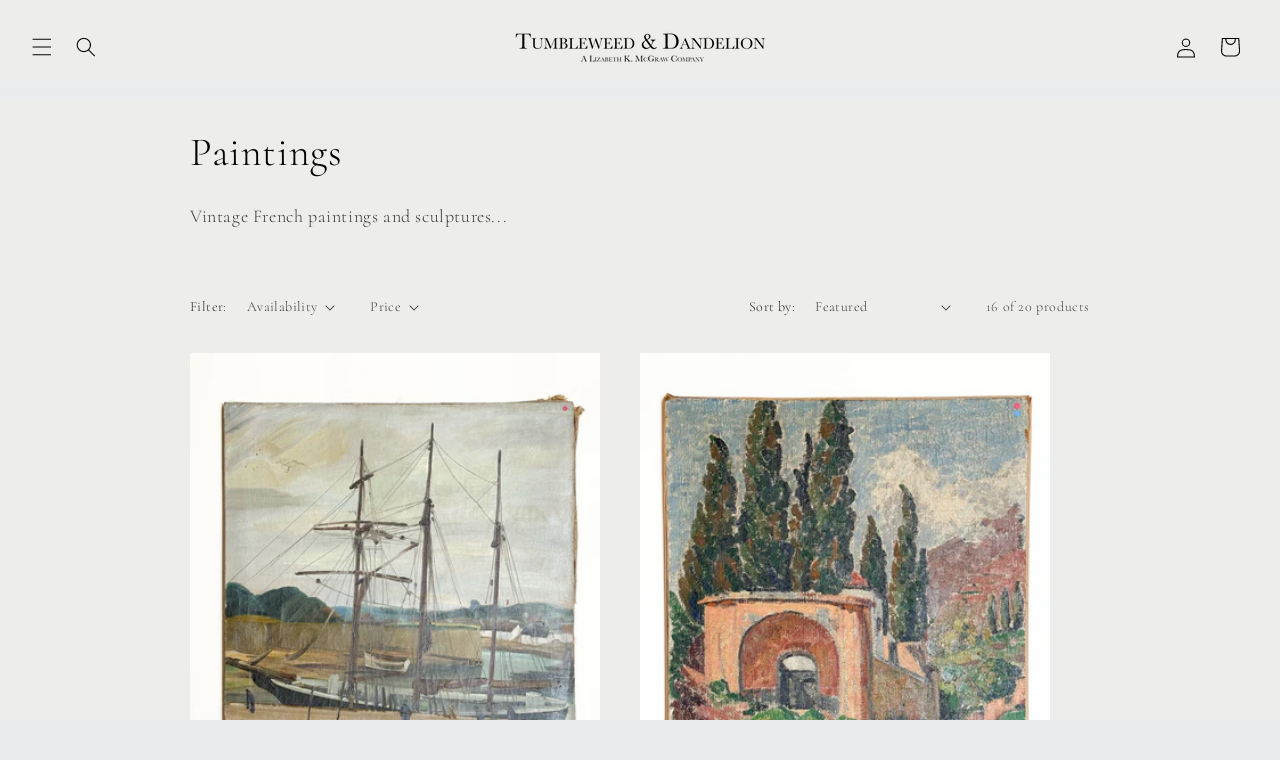

--- FILE ---
content_type: text/html; charset=utf-8
request_url: https://tumbleweedanddandelion.com/collections/paintings/art
body_size: 29057
content:















<!doctype html>
<html class="js" lang="en">
  <head>
    <meta charset="utf-8">
    <meta http-equiv="X-UA-Compatible" content="IE=edge">
    <meta name="viewport" content="width=device-width,initial-scale=1">
    <meta name="theme-color" content="">
    <link rel="canonical" href="https://tumbleweedanddandelion.com/collections/paintings/art"><link rel="preconnect" href="https://fonts.shopifycdn.com" crossorigin><title>
      Paintings
 &ndash; tagged "art" &ndash; Tumbleweed &amp; Dandelion LLC</title>

    
      <meta name="description" content="Vintage French paintings and sculptures...">
    

    

<meta property="og:site_name" content="Tumbleweed &amp; Dandelion LLC">
<meta property="og:url" content="https://tumbleweedanddandelion.com/collections/paintings/art">
<meta property="og:title" content="Paintings">
<meta property="og:type" content="website">
<meta property="og:description" content="Vintage French paintings and sculptures..."><meta property="og:image" content="http://tumbleweedanddandelion.com/cdn/shop/collections/IMG_7859_def41fa0-f494-4975-a1da-c669eb62fede.jpg?v=1759250886">
  <meta property="og:image:secure_url" content="https://tumbleweedanddandelion.com/cdn/shop/collections/IMG_7859_def41fa0-f494-4975-a1da-c669eb62fede.jpg?v=1759250886">
  <meta property="og:image:width" content="2553">
  <meta property="og:image:height" content="2553"><meta name="twitter:card" content="summary_large_image">
<meta name="twitter:title" content="Paintings">
<meta name="twitter:description" content="Vintage French paintings and sculptures...">


    <script src="//tumbleweedanddandelion.com/cdn/shop/t/21/assets/constants.js?v=58251544750838685771714145755" defer="defer"></script>
    <script src="//tumbleweedanddandelion.com/cdn/shop/t/21/assets/pubsub.js?v=158357773527763999511714145755" defer="defer"></script>
    <script src="//tumbleweedanddandelion.com/cdn/shop/t/21/assets/global.js?v=136628361274817707361714145755" defer="defer"></script><script src="//tumbleweedanddandelion.com/cdn/shop/t/21/assets/animations.js?v=88693664871331136111714145754" defer="defer"></script>
  <script>window.performance && window.performance.mark && window.performance.mark('shopify.content_for_header.start');</script><meta name="google-site-verification" content="yXuW_aWSClRBLZ-zP9F2LJ-TQ7nxQlOyKXBxy8LfviQ">
<meta name="facebook-domain-verification" content="rjyw3f41j7snt0m4gdnczzrtc4yxpd">
<meta id="shopify-digital-wallet" name="shopify-digital-wallet" content="/17074479/digital_wallets/dialog">
<meta name="shopify-checkout-api-token" content="196cf80dd71734e196d7bd2c6c79a14a">
<meta id="in-context-paypal-metadata" data-shop-id="17074479" data-venmo-supported="false" data-environment="production" data-locale="en_US" data-paypal-v4="true" data-currency="USD">
<link rel="alternate" type="application/atom+xml" title="Feed" href="/collections/paintings/art.atom" />
<link rel="next" href="/collections/paintings/art?page=2">
<link rel="alternate" type="application/json+oembed" href="https://tumbleweedanddandelion.com/collections/paintings/art.oembed">
<script async="async" src="/checkouts/internal/preloads.js?locale=en-US"></script>
<link rel="preconnect" href="https://shop.app" crossorigin="anonymous">
<script async="async" src="https://shop.app/checkouts/internal/preloads.js?locale=en-US&shop_id=17074479" crossorigin="anonymous"></script>
<script id="apple-pay-shop-capabilities" type="application/json">{"shopId":17074479,"countryCode":"US","currencyCode":"USD","merchantCapabilities":["supports3DS"],"merchantId":"gid:\/\/shopify\/Shop\/17074479","merchantName":"Tumbleweed \u0026 Dandelion LLC","requiredBillingContactFields":["postalAddress","email"],"requiredShippingContactFields":["postalAddress","email"],"shippingType":"shipping","supportedNetworks":["visa","masterCard","amex","discover","elo","jcb"],"total":{"type":"pending","label":"Tumbleweed \u0026 Dandelion LLC","amount":"1.00"},"shopifyPaymentsEnabled":true,"supportsSubscriptions":true}</script>
<script id="shopify-features" type="application/json">{"accessToken":"196cf80dd71734e196d7bd2c6c79a14a","betas":["rich-media-storefront-analytics"],"domain":"tumbleweedanddandelion.com","predictiveSearch":true,"shopId":17074479,"locale":"en"}</script>
<script>var Shopify = Shopify || {};
Shopify.shop = "tumbleweed-dandelion.myshopify.com";
Shopify.locale = "en";
Shopify.currency = {"active":"USD","rate":"1.0"};
Shopify.country = "US";
Shopify.theme = {"name":"Studio","id":142011564281,"schema_name":"Studio","schema_version":"14.0.0","theme_store_id":1431,"role":"main"};
Shopify.theme.handle = "null";
Shopify.theme.style = {"id":null,"handle":null};
Shopify.cdnHost = "tumbleweedanddandelion.com/cdn";
Shopify.routes = Shopify.routes || {};
Shopify.routes.root = "/";</script>
<script type="module">!function(o){(o.Shopify=o.Shopify||{}).modules=!0}(window);</script>
<script>!function(o){function n(){var o=[];function n(){o.push(Array.prototype.slice.apply(arguments))}return n.q=o,n}var t=o.Shopify=o.Shopify||{};t.loadFeatures=n(),t.autoloadFeatures=n()}(window);</script>
<script>
  window.ShopifyPay = window.ShopifyPay || {};
  window.ShopifyPay.apiHost = "shop.app\/pay";
  window.ShopifyPay.redirectState = null;
</script>
<script id="shop-js-analytics" type="application/json">{"pageType":"collection"}</script>
<script defer="defer" async type="module" src="//tumbleweedanddandelion.com/cdn/shopifycloud/shop-js/modules/v2/client.init-shop-cart-sync_BT-GjEfc.en.esm.js"></script>
<script defer="defer" async type="module" src="//tumbleweedanddandelion.com/cdn/shopifycloud/shop-js/modules/v2/chunk.common_D58fp_Oc.esm.js"></script>
<script defer="defer" async type="module" src="//tumbleweedanddandelion.com/cdn/shopifycloud/shop-js/modules/v2/chunk.modal_xMitdFEc.esm.js"></script>
<script type="module">
  await import("//tumbleweedanddandelion.com/cdn/shopifycloud/shop-js/modules/v2/client.init-shop-cart-sync_BT-GjEfc.en.esm.js");
await import("//tumbleweedanddandelion.com/cdn/shopifycloud/shop-js/modules/v2/chunk.common_D58fp_Oc.esm.js");
await import("//tumbleweedanddandelion.com/cdn/shopifycloud/shop-js/modules/v2/chunk.modal_xMitdFEc.esm.js");

  window.Shopify.SignInWithShop?.initShopCartSync?.({"fedCMEnabled":true,"windoidEnabled":true});

</script>
<script>
  window.Shopify = window.Shopify || {};
  if (!window.Shopify.featureAssets) window.Shopify.featureAssets = {};
  window.Shopify.featureAssets['shop-js'] = {"shop-cart-sync":["modules/v2/client.shop-cart-sync_DZOKe7Ll.en.esm.js","modules/v2/chunk.common_D58fp_Oc.esm.js","modules/v2/chunk.modal_xMitdFEc.esm.js"],"init-fed-cm":["modules/v2/client.init-fed-cm_B6oLuCjv.en.esm.js","modules/v2/chunk.common_D58fp_Oc.esm.js","modules/v2/chunk.modal_xMitdFEc.esm.js"],"shop-cash-offers":["modules/v2/client.shop-cash-offers_D2sdYoxE.en.esm.js","modules/v2/chunk.common_D58fp_Oc.esm.js","modules/v2/chunk.modal_xMitdFEc.esm.js"],"shop-login-button":["modules/v2/client.shop-login-button_QeVjl5Y3.en.esm.js","modules/v2/chunk.common_D58fp_Oc.esm.js","modules/v2/chunk.modal_xMitdFEc.esm.js"],"pay-button":["modules/v2/client.pay-button_DXTOsIq6.en.esm.js","modules/v2/chunk.common_D58fp_Oc.esm.js","modules/v2/chunk.modal_xMitdFEc.esm.js"],"shop-button":["modules/v2/client.shop-button_DQZHx9pm.en.esm.js","modules/v2/chunk.common_D58fp_Oc.esm.js","modules/v2/chunk.modal_xMitdFEc.esm.js"],"avatar":["modules/v2/client.avatar_BTnouDA3.en.esm.js"],"init-windoid":["modules/v2/client.init-windoid_CR1B-cfM.en.esm.js","modules/v2/chunk.common_D58fp_Oc.esm.js","modules/v2/chunk.modal_xMitdFEc.esm.js"],"init-shop-for-new-customer-accounts":["modules/v2/client.init-shop-for-new-customer-accounts_C_vY_xzh.en.esm.js","modules/v2/client.shop-login-button_QeVjl5Y3.en.esm.js","modules/v2/chunk.common_D58fp_Oc.esm.js","modules/v2/chunk.modal_xMitdFEc.esm.js"],"init-shop-email-lookup-coordinator":["modules/v2/client.init-shop-email-lookup-coordinator_BI7n9ZSv.en.esm.js","modules/v2/chunk.common_D58fp_Oc.esm.js","modules/v2/chunk.modal_xMitdFEc.esm.js"],"init-shop-cart-sync":["modules/v2/client.init-shop-cart-sync_BT-GjEfc.en.esm.js","modules/v2/chunk.common_D58fp_Oc.esm.js","modules/v2/chunk.modal_xMitdFEc.esm.js"],"shop-toast-manager":["modules/v2/client.shop-toast-manager_DiYdP3xc.en.esm.js","modules/v2/chunk.common_D58fp_Oc.esm.js","modules/v2/chunk.modal_xMitdFEc.esm.js"],"init-customer-accounts":["modules/v2/client.init-customer-accounts_D9ZNqS-Q.en.esm.js","modules/v2/client.shop-login-button_QeVjl5Y3.en.esm.js","modules/v2/chunk.common_D58fp_Oc.esm.js","modules/v2/chunk.modal_xMitdFEc.esm.js"],"init-customer-accounts-sign-up":["modules/v2/client.init-customer-accounts-sign-up_iGw4briv.en.esm.js","modules/v2/client.shop-login-button_QeVjl5Y3.en.esm.js","modules/v2/chunk.common_D58fp_Oc.esm.js","modules/v2/chunk.modal_xMitdFEc.esm.js"],"shop-follow-button":["modules/v2/client.shop-follow-button_CqMgW2wH.en.esm.js","modules/v2/chunk.common_D58fp_Oc.esm.js","modules/v2/chunk.modal_xMitdFEc.esm.js"],"checkout-modal":["modules/v2/client.checkout-modal_xHeaAweL.en.esm.js","modules/v2/chunk.common_D58fp_Oc.esm.js","modules/v2/chunk.modal_xMitdFEc.esm.js"],"shop-login":["modules/v2/client.shop-login_D91U-Q7h.en.esm.js","modules/v2/chunk.common_D58fp_Oc.esm.js","modules/v2/chunk.modal_xMitdFEc.esm.js"],"lead-capture":["modules/v2/client.lead-capture_BJmE1dJe.en.esm.js","modules/v2/chunk.common_D58fp_Oc.esm.js","modules/v2/chunk.modal_xMitdFEc.esm.js"],"payment-terms":["modules/v2/client.payment-terms_Ci9AEqFq.en.esm.js","modules/v2/chunk.common_D58fp_Oc.esm.js","modules/v2/chunk.modal_xMitdFEc.esm.js"]};
</script>
<script>(function() {
  var isLoaded = false;
  function asyncLoad() {
    if (isLoaded) return;
    isLoaded = true;
    var urls = ["\/\/shopify.privy.com\/widget.js?shop=tumbleweed-dandelion.myshopify.com","https:\/\/instafeed.nfcube.com\/cdn\/207178b185dc4aba6c5f582f775dc20c.js?shop=tumbleweed-dandelion.myshopify.com","https:\/\/na.shgcdn3.com\/collector.js?shop=tumbleweed-dandelion.myshopify.com","https:\/\/cdn.sesami.co\/shopify.js?shop=tumbleweed-dandelion.myshopify.com","https:\/\/www.myregistry.com\/ScriptPlatform\/Shopify\/AddToMrButton.js?siteKey=eiNbwXIlN0XUkghU77l8RQ2\u0026lang=en\u0026version=708798324\u0026shop=tumbleweed-dandelion.myshopify.com","https:\/\/js.convertflow.co\/production\/websites\/66996.js?shop=tumbleweed-dandelion.myshopify.com","https:\/\/omnisnippet1.com\/platforms\/shopify.js?source=scriptTag\u0026v=2025-05-15T12\u0026shop=tumbleweed-dandelion.myshopify.com","\/\/backinstock.useamp.com\/widget\/30409_1767155724.js?category=bis\u0026v=6\u0026shop=tumbleweed-dandelion.myshopify.com"];
    for (var i = 0; i < urls.length; i++) {
      var s = document.createElement('script');
      s.type = 'text/javascript';
      s.async = true;
      s.src = urls[i];
      var x = document.getElementsByTagName('script')[0];
      x.parentNode.insertBefore(s, x);
    }
  };
  if(window.attachEvent) {
    window.attachEvent('onload', asyncLoad);
  } else {
    window.addEventListener('load', asyncLoad, false);
  }
})();</script>
<script id="__st">var __st={"a":17074479,"offset":-28800,"reqid":"da6b9269-5e71-485d-a08c-99de8c97b38b-1769067462","pageurl":"tumbleweedanddandelion.com\/collections\/paintings\/art","u":"1caacf8208c4","p":"collection","rtyp":"collection","rid":281357123778};</script>
<script>window.ShopifyPaypalV4VisibilityTracking = true;</script>
<script id="captcha-bootstrap">!function(){'use strict';const t='contact',e='account',n='new_comment',o=[[t,t],['blogs',n],['comments',n],[t,'customer']],c=[[e,'customer_login'],[e,'guest_login'],[e,'recover_customer_password'],[e,'create_customer']],r=t=>t.map((([t,e])=>`form[action*='/${t}']:not([data-nocaptcha='true']) input[name='form_type'][value='${e}']`)).join(','),a=t=>()=>t?[...document.querySelectorAll(t)].map((t=>t.form)):[];function s(){const t=[...o],e=r(t);return a(e)}const i='password',u='form_key',d=['recaptcha-v3-token','g-recaptcha-response','h-captcha-response',i],f=()=>{try{return window.sessionStorage}catch{return}},m='__shopify_v',_=t=>t.elements[u];function p(t,e,n=!1){try{const o=window.sessionStorage,c=JSON.parse(o.getItem(e)),{data:r}=function(t){const{data:e,action:n}=t;return t[m]||n?{data:e,action:n}:{data:t,action:n}}(c);for(const[e,n]of Object.entries(r))t.elements[e]&&(t.elements[e].value=n);n&&o.removeItem(e)}catch(o){console.error('form repopulation failed',{error:o})}}const l='form_type',E='cptcha';function T(t){t.dataset[E]=!0}const w=window,h=w.document,L='Shopify',v='ce_forms',y='captcha';let A=!1;((t,e)=>{const n=(g='f06e6c50-85a8-45c8-87d0-21a2b65856fe',I='https://cdn.shopify.com/shopifycloud/storefront-forms-hcaptcha/ce_storefront_forms_captcha_hcaptcha.v1.5.2.iife.js',D={infoText:'Protected by hCaptcha',privacyText:'Privacy',termsText:'Terms'},(t,e,n)=>{const o=w[L][v],c=o.bindForm;if(c)return c(t,g,e,D).then(n);var r;o.q.push([[t,g,e,D],n]),r=I,A||(h.body.append(Object.assign(h.createElement('script'),{id:'captcha-provider',async:!0,src:r})),A=!0)});var g,I,D;w[L]=w[L]||{},w[L][v]=w[L][v]||{},w[L][v].q=[],w[L][y]=w[L][y]||{},w[L][y].protect=function(t,e){n(t,void 0,e),T(t)},Object.freeze(w[L][y]),function(t,e,n,w,h,L){const[v,y,A,g]=function(t,e,n){const i=e?o:[],u=t?c:[],d=[...i,...u],f=r(d),m=r(i),_=r(d.filter((([t,e])=>n.includes(e))));return[a(f),a(m),a(_),s()]}(w,h,L),I=t=>{const e=t.target;return e instanceof HTMLFormElement?e:e&&e.form},D=t=>v().includes(t);t.addEventListener('submit',(t=>{const e=I(t);if(!e)return;const n=D(e)&&!e.dataset.hcaptchaBound&&!e.dataset.recaptchaBound,o=_(e),c=g().includes(e)&&(!o||!o.value);(n||c)&&t.preventDefault(),c&&!n&&(function(t){try{if(!f())return;!function(t){const e=f();if(!e)return;const n=_(t);if(!n)return;const o=n.value;o&&e.removeItem(o)}(t);const e=Array.from(Array(32),(()=>Math.random().toString(36)[2])).join('');!function(t,e){_(t)||t.append(Object.assign(document.createElement('input'),{type:'hidden',name:u})),t.elements[u].value=e}(t,e),function(t,e){const n=f();if(!n)return;const o=[...t.querySelectorAll(`input[type='${i}']`)].map((({name:t})=>t)),c=[...d,...o],r={};for(const[a,s]of new FormData(t).entries())c.includes(a)||(r[a]=s);n.setItem(e,JSON.stringify({[m]:1,action:t.action,data:r}))}(t,e)}catch(e){console.error('failed to persist form',e)}}(e),e.submit())}));const S=(t,e)=>{t&&!t.dataset[E]&&(n(t,e.some((e=>e===t))),T(t))};for(const o of['focusin','change'])t.addEventListener(o,(t=>{const e=I(t);D(e)&&S(e,y())}));const B=e.get('form_key'),M=e.get(l),P=B&&M;t.addEventListener('DOMContentLoaded',(()=>{const t=y();if(P)for(const e of t)e.elements[l].value===M&&p(e,B);[...new Set([...A(),...v().filter((t=>'true'===t.dataset.shopifyCaptcha))])].forEach((e=>S(e,t)))}))}(h,new URLSearchParams(w.location.search),n,t,e,['guest_login'])})(!0,!0)}();</script>
<script integrity="sha256-4kQ18oKyAcykRKYeNunJcIwy7WH5gtpwJnB7kiuLZ1E=" data-source-attribution="shopify.loadfeatures" defer="defer" src="//tumbleweedanddandelion.com/cdn/shopifycloud/storefront/assets/storefront/load_feature-a0a9edcb.js" crossorigin="anonymous"></script>
<script crossorigin="anonymous" defer="defer" src="//tumbleweedanddandelion.com/cdn/shopifycloud/storefront/assets/shopify_pay/storefront-65b4c6d7.js?v=20250812"></script>
<script data-source-attribution="shopify.dynamic_checkout.dynamic.init">var Shopify=Shopify||{};Shopify.PaymentButton=Shopify.PaymentButton||{isStorefrontPortableWallets:!0,init:function(){window.Shopify.PaymentButton.init=function(){};var t=document.createElement("script");t.src="https://tumbleweedanddandelion.com/cdn/shopifycloud/portable-wallets/latest/portable-wallets.en.js",t.type="module",document.head.appendChild(t)}};
</script>
<script data-source-attribution="shopify.dynamic_checkout.buyer_consent">
  function portableWalletsHideBuyerConsent(e){var t=document.getElementById("shopify-buyer-consent"),n=document.getElementById("shopify-subscription-policy-button");t&&n&&(t.classList.add("hidden"),t.setAttribute("aria-hidden","true"),n.removeEventListener("click",e))}function portableWalletsShowBuyerConsent(e){var t=document.getElementById("shopify-buyer-consent"),n=document.getElementById("shopify-subscription-policy-button");t&&n&&(t.classList.remove("hidden"),t.removeAttribute("aria-hidden"),n.addEventListener("click",e))}window.Shopify?.PaymentButton&&(window.Shopify.PaymentButton.hideBuyerConsent=portableWalletsHideBuyerConsent,window.Shopify.PaymentButton.showBuyerConsent=portableWalletsShowBuyerConsent);
</script>
<script data-source-attribution="shopify.dynamic_checkout.cart.bootstrap">document.addEventListener("DOMContentLoaded",(function(){function t(){return document.querySelector("shopify-accelerated-checkout-cart, shopify-accelerated-checkout")}if(t())Shopify.PaymentButton.init();else{new MutationObserver((function(e,n){t()&&(Shopify.PaymentButton.init(),n.disconnect())})).observe(document.body,{childList:!0,subtree:!0})}}));
</script>
<link id="shopify-accelerated-checkout-styles" rel="stylesheet" media="screen" href="https://tumbleweedanddandelion.com/cdn/shopifycloud/portable-wallets/latest/accelerated-checkout-backwards-compat.css" crossorigin="anonymous">
<style id="shopify-accelerated-checkout-cart">
        #shopify-buyer-consent {
  margin-top: 1em;
  display: inline-block;
  width: 100%;
}

#shopify-buyer-consent.hidden {
  display: none;
}

#shopify-subscription-policy-button {
  background: none;
  border: none;
  padding: 0;
  text-decoration: underline;
  font-size: inherit;
  cursor: pointer;
}

#shopify-subscription-policy-button::before {
  box-shadow: none;
}

      </style>
<script id="sections-script" data-sections="header" defer="defer" src="//tumbleweedanddandelion.com/cdn/shop/t/21/compiled_assets/scripts.js?v=13043"></script>
<script>window.performance && window.performance.mark && window.performance.mark('shopify.content_for_header.end');</script>
  





  <script type="text/javascript">
    
      window.__shgMoneyFormat = window.__shgMoneyFormat || {"USD":{"currency":"USD","currency_symbol":"$","currency_symbol_location":"left","decimal_places":2,"decimal_separator":".","thousands_separator":","}};
    
    window.__shgCurrentCurrencyCode = window.__shgCurrentCurrencyCode || {
      currency: "USD",
      currency_symbol: "$",
      decimal_separator: ".",
      thousands_separator: ",",
      decimal_places: 2,
      currency_symbol_location: "left"
    };
  </script>





    <style data-shopify>
      @font-face {
  font-family: Cormorant;
  font-weight: 300;
  font-style: normal;
  font-display: swap;
  src: url("//tumbleweedanddandelion.com/cdn/fonts/cormorant/cormorant_n3.0b17a542c8aa1ebff75081c7c3a854475090bf40.woff2") format("woff2"),
       url("//tumbleweedanddandelion.com/cdn/fonts/cormorant/cormorant_n3.c357ee519b5baa7a2389366dbc1017e7bfccb716.woff") format("woff");
}

      @font-face {
  font-family: Cormorant;
  font-weight: 700;
  font-style: normal;
  font-display: swap;
  src: url("//tumbleweedanddandelion.com/cdn/fonts/cormorant/cormorant_n7.c51184f59f7d2caf4999bcef8df2fc4fc4444aec.woff2") format("woff2"),
       url("//tumbleweedanddandelion.com/cdn/fonts/cormorant/cormorant_n7.c9ca63ec9e4d37ba28b9518c6b06672c0f43cd49.woff") format("woff");
}

      @font-face {
  font-family: Cormorant;
  font-weight: 300;
  font-style: italic;
  font-display: swap;
  src: url("//tumbleweedanddandelion.com/cdn/fonts/cormorant/cormorant_i3.daccd1544064a8f91b945b46407eb35b026a568b.woff2") format("woff2"),
       url("//tumbleweedanddandelion.com/cdn/fonts/cormorant/cormorant_i3.8b483976a1a48ce4720cab824f30f7347747ed2c.woff") format("woff");
}

      @font-face {
  font-family: Cormorant;
  font-weight: 700;
  font-style: italic;
  font-display: swap;
  src: url("//tumbleweedanddandelion.com/cdn/fonts/cormorant/cormorant_i7.fa6e55789218717259c80e332e32b03d0c0e36e1.woff2") format("woff2"),
       url("//tumbleweedanddandelion.com/cdn/fonts/cormorant/cormorant_i7.b5766b6262212587af58cec3328f4ffbc7c29531.woff") format("woff");
}

      @font-face {
  font-family: Cormorant;
  font-weight: 300;
  font-style: normal;
  font-display: swap;
  src: url("//tumbleweedanddandelion.com/cdn/fonts/cormorant/cormorant_n3.0b17a542c8aa1ebff75081c7c3a854475090bf40.woff2") format("woff2"),
       url("//tumbleweedanddandelion.com/cdn/fonts/cormorant/cormorant_n3.c357ee519b5baa7a2389366dbc1017e7bfccb716.woff") format("woff");
}


      
        :root,
        .color-scheme-1 {
          --color-background: 235,236,237;
        
          --gradient-background: #ebeced;
        

        

        --color-foreground: 0,0,0;
        --color-background-contrast: 168,172,177;
        --color-shadow: 36,107,147;
        --color-button: 174,175,175;
        --color-button-text: 0,0,0;
        --color-secondary-button: 235,236,237;
        --color-secondary-button-text: 36,107,147;
        --color-link: 36,107,147;
        --color-badge-foreground: 0,0,0;
        --color-badge-background: 235,236,237;
        --color-badge-border: 0,0,0;
        --payment-terms-background-color: rgb(235 236 237);
      }
      
        
        .color-scheme-2 {
          --color-background: 237,237,235;
        
          --gradient-background: #ededeb;
        

        

        --color-foreground: 0,0,0;
        --color-background-contrast: 177,177,168;
        --color-shadow: 16,57,72;
        --color-button: 252,252,252;
        --color-button-text: 0,0,0;
        --color-secondary-button: 237,237,235;
        --color-secondary-button-text: 16,57,72;
        --color-link: 16,57,72;
        --color-badge-foreground: 0,0,0;
        --color-badge-background: 237,237,235;
        --color-badge-border: 0,0,0;
        --payment-terms-background-color: rgb(237 237 235);
      }
      
        
        .color-scheme-3 {
          --color-background: 16,57,72;
        
          --gradient-background: #103948;
        

        

        --color-foreground: 252,252,252;
        --color-background-contrast: 21,74,93;
        --color-shadow: 16,57,72;
        --color-button: 252,252,252;
        --color-button-text: 16,57,72;
        --color-secondary-button: 16,57,72;
        --color-secondary-button-text: 252,252,252;
        --color-link: 252,252,252;
        --color-badge-foreground: 252,252,252;
        --color-badge-background: 16,57,72;
        --color-badge-border: 252,252,252;
        --payment-terms-background-color: rgb(16 57 72);
      }
      
        
        .color-scheme-4 {
          --color-background: 188,86,49;
        
          --gradient-background: #bc5631;
        

        

        --color-foreground: 252,252,252;
        --color-background-contrast: 87,40,23;
        --color-shadow: 16,57,72;
        --color-button: 252,252,252;
        --color-button-text: 188,86,49;
        --color-secondary-button: 188,86,49;
        --color-secondary-button-text: 252,252,252;
        --color-link: 252,252,252;
        --color-badge-foreground: 252,252,252;
        --color-badge-background: 188,86,49;
        --color-badge-border: 252,252,252;
        --payment-terms-background-color: rgb(188 86 49);
      }
      
        
        .color-scheme-5 {
          --color-background: 24,86,108;
        
          --gradient-background: #18566c;
        

        

        --color-foreground: 252,252,252;
        --color-background-contrast: 1,3,4;
        --color-shadow: 16,57,72;
        --color-button: 252,252,252;
        --color-button-text: 24,86,108;
        --color-secondary-button: 24,86,108;
        --color-secondary-button-text: 252,252,252;
        --color-link: 252,252,252;
        --color-badge-foreground: 252,252,252;
        --color-badge-background: 24,86,108;
        --color-badge-border: 252,252,252;
        --payment-terms-background-color: rgb(24 86 108);
      }
      

      body, .color-scheme-1, .color-scheme-2, .color-scheme-3, .color-scheme-4, .color-scheme-5 {
        color: rgba(var(--color-foreground), 0.75);
        background-color: rgb(var(--color-background));
      }

      :root {
        --font-body-family: Cormorant, serif;
        --font-body-style: normal;
        --font-body-weight: 300;
        --font-body-weight-bold: 600;

        --font-heading-family: Cormorant, serif;
        --font-heading-style: normal;
        --font-heading-weight: 300;

        --font-body-scale: 1.0;
        --font-heading-scale: 1.0;

        --media-padding: px;
        --media-border-opacity: 0.1;
        --media-border-width: 0px;
        --media-radius: 0px;
        --media-shadow-opacity: 0.0;
        --media-shadow-horizontal-offset: 40px;
        --media-shadow-vertical-offset: 40px;
        --media-shadow-blur-radius: 5px;
        --media-shadow-visible: 0;

        --page-width: 100rem;
        --page-width-margin: 0rem;

        --product-card-image-padding: 0.0rem;
        --product-card-corner-radius: 0.0rem;
        --product-card-text-alignment: center;
        --product-card-border-width: 0.0rem;
        --product-card-border-opacity: 0.1;
        --product-card-shadow-opacity: 0.0;
        --product-card-shadow-visible: 0;
        --product-card-shadow-horizontal-offset: 0.0rem;
        --product-card-shadow-vertical-offset: 0.4rem;
        --product-card-shadow-blur-radius: 0.5rem;

        --collection-card-image-padding: 0.0rem;
        --collection-card-corner-radius: 0.0rem;
        --collection-card-text-alignment: center;
        --collection-card-border-width: 0.0rem;
        --collection-card-border-opacity: 0.1;
        --collection-card-shadow-opacity: 0.0;
        --collection-card-shadow-visible: 0;
        --collection-card-shadow-horizontal-offset: 0.0rem;
        --collection-card-shadow-vertical-offset: 0.4rem;
        --collection-card-shadow-blur-radius: 0.5rem;

        --blog-card-image-padding: 0.0rem;
        --blog-card-corner-radius: 0.0rem;
        --blog-card-text-alignment: center;
        --blog-card-border-width: 0.0rem;
        --blog-card-border-opacity: 0.1;
        --blog-card-shadow-opacity: 0.0;
        --blog-card-shadow-visible: 0;
        --blog-card-shadow-horizontal-offset: 0.0rem;
        --blog-card-shadow-vertical-offset: 0.4rem;
        --blog-card-shadow-blur-radius: 0.5rem;

        --badge-corner-radius: 4.0rem;

        --popup-border-width: 0px;
        --popup-border-opacity: 0.1;
        --popup-corner-radius: 0px;
        --popup-shadow-opacity: 0.1;
        --popup-shadow-horizontal-offset: 6px;
        --popup-shadow-vertical-offset: 6px;
        --popup-shadow-blur-radius: 25px;

        --drawer-border-width: 1px;
        --drawer-border-opacity: 0.1;
        --drawer-shadow-opacity: 0.0;
        --drawer-shadow-horizontal-offset: 0px;
        --drawer-shadow-vertical-offset: 4px;
        --drawer-shadow-blur-radius: 5px;

        --spacing-sections-desktop: 0px;
        --spacing-sections-mobile: 0px;

        --grid-desktop-vertical-spacing: 20px;
        --grid-desktop-horizontal-spacing: 40px;
        --grid-mobile-vertical-spacing: 10px;
        --grid-mobile-horizontal-spacing: 20px;

        --text-boxes-border-opacity: 0.1;
        --text-boxes-border-width: 0px;
        --text-boxes-radius: 0px;
        --text-boxes-shadow-opacity: 0.0;
        --text-boxes-shadow-visible: 0;
        --text-boxes-shadow-horizontal-offset: -6px;
        --text-boxes-shadow-vertical-offset: 4px;
        --text-boxes-shadow-blur-radius: 5px;

        --buttons-radius: 0px;
        --buttons-radius-outset: 0px;
        --buttons-border-width: 0px;
        --buttons-border-opacity: 0.4;
        --buttons-shadow-opacity: 0.1;
        --buttons-shadow-visible: 1;
        --buttons-shadow-horizontal-offset: 2px;
        --buttons-shadow-vertical-offset: 2px;
        --buttons-shadow-blur-radius: 5px;
        --buttons-border-offset: 0.3px;

        --inputs-radius: 2px;
        --inputs-border-width: 1px;
        --inputs-border-opacity: 0.15;
        --inputs-shadow-opacity: 0.05;
        --inputs-shadow-horizontal-offset: 2px;
        --inputs-margin-offset: 2px;
        --inputs-shadow-vertical-offset: 2px;
        --inputs-shadow-blur-radius: 5px;
        --inputs-radius-outset: 3px;

        --variant-pills-radius: 0px;
        --variant-pills-border-width: 1px;
        --variant-pills-border-opacity: 0.55;
        --variant-pills-shadow-opacity: 0.0;
        --variant-pills-shadow-horizontal-offset: 0px;
        --variant-pills-shadow-vertical-offset: 4px;
        --variant-pills-shadow-blur-radius: 5px;
      }

      *,
      *::before,
      *::after {
        box-sizing: inherit;
      }

      html {
        box-sizing: border-box;
        font-size: calc(var(--font-body-scale) * 62.5%);
        height: 100%;
      }

      body {
        display: grid;
        grid-template-rows: auto auto 1fr auto;
        grid-template-columns: 100%;
        min-height: 100%;
        margin: 0;
        font-size: 1.5rem;
        letter-spacing: 0.06rem;
        line-height: calc(1 + 0.8 / var(--font-body-scale));
        font-family: var(--font-body-family);
        font-style: var(--font-body-style);
        font-weight: var(--font-body-weight);
      }

      @media screen and (min-width: 750px) {
        body {
          font-size: 1.6rem;
        }
      }
    </style>

    <link href="//tumbleweedanddandelion.com/cdn/shop/t/21/assets/base.css?v=16534392784228263581714145754" rel="stylesheet" type="text/css" media="all" />

      <link rel="preload" as="font" href="//tumbleweedanddandelion.com/cdn/fonts/cormorant/cormorant_n3.0b17a542c8aa1ebff75081c7c3a854475090bf40.woff2" type="font/woff2" crossorigin>
      

      <link rel="preload" as="font" href="//tumbleweedanddandelion.com/cdn/fonts/cormorant/cormorant_n3.0b17a542c8aa1ebff75081c7c3a854475090bf40.woff2" type="font/woff2" crossorigin>
      
<link href="//tumbleweedanddandelion.com/cdn/shop/t/21/assets/component-localization-form.css?v=120620094879297847921714145754" rel="stylesheet" type="text/css" media="all" />
      <script src="//tumbleweedanddandelion.com/cdn/shop/t/21/assets/localization-form.js?v=169565320306168926741714145755" defer="defer"></script><link
        rel="stylesheet"
        href="//tumbleweedanddandelion.com/cdn/shop/t/21/assets/component-predictive-search.css?v=118923337488134913561714145755"
        media="print"
        onload="this.media='all'"
      ><script>
      if (Shopify.designMode) {
        document.documentElement.classList.add('shopify-design-mode');
      }
    </script>
  
  

<script type="text/javascript">
  
    window.SHG_CUSTOMER = null;
  
</script>







<link href="https://monorail-edge.shopifysvc.com" rel="dns-prefetch">
<script>(function(){if ("sendBeacon" in navigator && "performance" in window) {try {var session_token_from_headers = performance.getEntriesByType('navigation')[0].serverTiming.find(x => x.name == '_s').description;} catch {var session_token_from_headers = undefined;}var session_cookie_matches = document.cookie.match(/_shopify_s=([^;]*)/);var session_token_from_cookie = session_cookie_matches && session_cookie_matches.length === 2 ? session_cookie_matches[1] : "";var session_token = session_token_from_headers || session_token_from_cookie || "";function handle_abandonment_event(e) {var entries = performance.getEntries().filter(function(entry) {return /monorail-edge.shopifysvc.com/.test(entry.name);});if (!window.abandonment_tracked && entries.length === 0) {window.abandonment_tracked = true;var currentMs = Date.now();var navigation_start = performance.timing.navigationStart;var payload = {shop_id: 17074479,url: window.location.href,navigation_start,duration: currentMs - navigation_start,session_token,page_type: "collection"};window.navigator.sendBeacon("https://monorail-edge.shopifysvc.com/v1/produce", JSON.stringify({schema_id: "online_store_buyer_site_abandonment/1.1",payload: payload,metadata: {event_created_at_ms: currentMs,event_sent_at_ms: currentMs}}));}}window.addEventListener('pagehide', handle_abandonment_event);}}());</script>
<script id="web-pixels-manager-setup">(function e(e,d,r,n,o){if(void 0===o&&(o={}),!Boolean(null===(a=null===(i=window.Shopify)||void 0===i?void 0:i.analytics)||void 0===a?void 0:a.replayQueue)){var i,a;window.Shopify=window.Shopify||{};var t=window.Shopify;t.analytics=t.analytics||{};var s=t.analytics;s.replayQueue=[],s.publish=function(e,d,r){return s.replayQueue.push([e,d,r]),!0};try{self.performance.mark("wpm:start")}catch(e){}var l=function(){var e={modern:/Edge?\/(1{2}[4-9]|1[2-9]\d|[2-9]\d{2}|\d{4,})\.\d+(\.\d+|)|Firefox\/(1{2}[4-9]|1[2-9]\d|[2-9]\d{2}|\d{4,})\.\d+(\.\d+|)|Chrom(ium|e)\/(9{2}|\d{3,})\.\d+(\.\d+|)|(Maci|X1{2}).+ Version\/(15\.\d+|(1[6-9]|[2-9]\d|\d{3,})\.\d+)([,.]\d+|)( \(\w+\)|)( Mobile\/\w+|) Safari\/|Chrome.+OPR\/(9{2}|\d{3,})\.\d+\.\d+|(CPU[ +]OS|iPhone[ +]OS|CPU[ +]iPhone|CPU IPhone OS|CPU iPad OS)[ +]+(15[._]\d+|(1[6-9]|[2-9]\d|\d{3,})[._]\d+)([._]\d+|)|Android:?[ /-](13[3-9]|1[4-9]\d|[2-9]\d{2}|\d{4,})(\.\d+|)(\.\d+|)|Android.+Firefox\/(13[5-9]|1[4-9]\d|[2-9]\d{2}|\d{4,})\.\d+(\.\d+|)|Android.+Chrom(ium|e)\/(13[3-9]|1[4-9]\d|[2-9]\d{2}|\d{4,})\.\d+(\.\d+|)|SamsungBrowser\/([2-9]\d|\d{3,})\.\d+/,legacy:/Edge?\/(1[6-9]|[2-9]\d|\d{3,})\.\d+(\.\d+|)|Firefox\/(5[4-9]|[6-9]\d|\d{3,})\.\d+(\.\d+|)|Chrom(ium|e)\/(5[1-9]|[6-9]\d|\d{3,})\.\d+(\.\d+|)([\d.]+$|.*Safari\/(?![\d.]+ Edge\/[\d.]+$))|(Maci|X1{2}).+ Version\/(10\.\d+|(1[1-9]|[2-9]\d|\d{3,})\.\d+)([,.]\d+|)( \(\w+\)|)( Mobile\/\w+|) Safari\/|Chrome.+OPR\/(3[89]|[4-9]\d|\d{3,})\.\d+\.\d+|(CPU[ +]OS|iPhone[ +]OS|CPU[ +]iPhone|CPU IPhone OS|CPU iPad OS)[ +]+(10[._]\d+|(1[1-9]|[2-9]\d|\d{3,})[._]\d+)([._]\d+|)|Android:?[ /-](13[3-9]|1[4-9]\d|[2-9]\d{2}|\d{4,})(\.\d+|)(\.\d+|)|Mobile Safari.+OPR\/([89]\d|\d{3,})\.\d+\.\d+|Android.+Firefox\/(13[5-9]|1[4-9]\d|[2-9]\d{2}|\d{4,})\.\d+(\.\d+|)|Android.+Chrom(ium|e)\/(13[3-9]|1[4-9]\d|[2-9]\d{2}|\d{4,})\.\d+(\.\d+|)|Android.+(UC? ?Browser|UCWEB|U3)[ /]?(15\.([5-9]|\d{2,})|(1[6-9]|[2-9]\d|\d{3,})\.\d+)\.\d+|SamsungBrowser\/(5\.\d+|([6-9]|\d{2,})\.\d+)|Android.+MQ{2}Browser\/(14(\.(9|\d{2,})|)|(1[5-9]|[2-9]\d|\d{3,})(\.\d+|))(\.\d+|)|K[Aa][Ii]OS\/(3\.\d+|([4-9]|\d{2,})\.\d+)(\.\d+|)/},d=e.modern,r=e.legacy,n=navigator.userAgent;return n.match(d)?"modern":n.match(r)?"legacy":"unknown"}(),u="modern"===l?"modern":"legacy",c=(null!=n?n:{modern:"",legacy:""})[u],f=function(e){return[e.baseUrl,"/wpm","/b",e.hashVersion,"modern"===e.buildTarget?"m":"l",".js"].join("")}({baseUrl:d,hashVersion:r,buildTarget:u}),m=function(e){var d=e.version,r=e.bundleTarget,n=e.surface,o=e.pageUrl,i=e.monorailEndpoint;return{emit:function(e){var a=e.status,t=e.errorMsg,s=(new Date).getTime(),l=JSON.stringify({metadata:{event_sent_at_ms:s},events:[{schema_id:"web_pixels_manager_load/3.1",payload:{version:d,bundle_target:r,page_url:o,status:a,surface:n,error_msg:t},metadata:{event_created_at_ms:s}}]});if(!i)return console&&console.warn&&console.warn("[Web Pixels Manager] No Monorail endpoint provided, skipping logging."),!1;try{return self.navigator.sendBeacon.bind(self.navigator)(i,l)}catch(e){}var u=new XMLHttpRequest;try{return u.open("POST",i,!0),u.setRequestHeader("Content-Type","text/plain"),u.send(l),!0}catch(e){return console&&console.warn&&console.warn("[Web Pixels Manager] Got an unhandled error while logging to Monorail."),!1}}}}({version:r,bundleTarget:l,surface:e.surface,pageUrl:self.location.href,monorailEndpoint:e.monorailEndpoint});try{o.browserTarget=l,function(e){var d=e.src,r=e.async,n=void 0===r||r,o=e.onload,i=e.onerror,a=e.sri,t=e.scriptDataAttributes,s=void 0===t?{}:t,l=document.createElement("script"),u=document.querySelector("head"),c=document.querySelector("body");if(l.async=n,l.src=d,a&&(l.integrity=a,l.crossOrigin="anonymous"),s)for(var f in s)if(Object.prototype.hasOwnProperty.call(s,f))try{l.dataset[f]=s[f]}catch(e){}if(o&&l.addEventListener("load",o),i&&l.addEventListener("error",i),u)u.appendChild(l);else{if(!c)throw new Error("Did not find a head or body element to append the script");c.appendChild(l)}}({src:f,async:!0,onload:function(){if(!function(){var e,d;return Boolean(null===(d=null===(e=window.Shopify)||void 0===e?void 0:e.analytics)||void 0===d?void 0:d.initialized)}()){var d=window.webPixelsManager.init(e)||void 0;if(d){var r=window.Shopify.analytics;r.replayQueue.forEach((function(e){var r=e[0],n=e[1],o=e[2];d.publishCustomEvent(r,n,o)})),r.replayQueue=[],r.publish=d.publishCustomEvent,r.visitor=d.visitor,r.initialized=!0}}},onerror:function(){return m.emit({status:"failed",errorMsg:"".concat(f," has failed to load")})},sri:function(e){var d=/^sha384-[A-Za-z0-9+/=]+$/;return"string"==typeof e&&d.test(e)}(c)?c:"",scriptDataAttributes:o}),m.emit({status:"loading"})}catch(e){m.emit({status:"failed",errorMsg:(null==e?void 0:e.message)||"Unknown error"})}}})({shopId: 17074479,storefrontBaseUrl: "https://tumbleweedanddandelion.com",extensionsBaseUrl: "https://extensions.shopifycdn.com/cdn/shopifycloud/web-pixels-manager",monorailEndpoint: "https://monorail-edge.shopifysvc.com/unstable/produce_batch",surface: "storefront-renderer",enabledBetaFlags: ["2dca8a86"],webPixelsConfigList: [{"id":"537329913","configuration":"{\"config\":\"{\\\"pixel_id\\\":\\\"GT-WK2RHN2\\\",\\\"target_country\\\":\\\"US\\\",\\\"gtag_events\\\":[{\\\"type\\\":\\\"purchase\\\",\\\"action_label\\\":\\\"MC-KF3FN6F753\\\"},{\\\"type\\\":\\\"page_view\\\",\\\"action_label\\\":\\\"MC-KF3FN6F753\\\"},{\\\"type\\\":\\\"view_item\\\",\\\"action_label\\\":\\\"MC-KF3FN6F753\\\"}],\\\"enable_monitoring_mode\\\":false}\"}","eventPayloadVersion":"v1","runtimeContext":"OPEN","scriptVersion":"b2a88bafab3e21179ed38636efcd8a93","type":"APP","apiClientId":1780363,"privacyPurposes":[],"dataSharingAdjustments":{"protectedCustomerApprovalScopes":["read_customer_address","read_customer_email","read_customer_name","read_customer_personal_data","read_customer_phone"]}},{"id":"281149689","configuration":"{\"websiteID\":\"66996\",\"testing\":\"false\"}","eventPayloadVersion":"v1","runtimeContext":"STRICT","scriptVersion":"9383f2d1da8c241f868656a7f69b9637","type":"APP","apiClientId":3535451,"privacyPurposes":["ANALYTICS","MARKETING","SALE_OF_DATA"],"dataSharingAdjustments":{"protectedCustomerApprovalScopes":["read_customer_email","read_customer_name","read_customer_personal_data","read_customer_phone"]}},{"id":"243335417","configuration":"{\"pixel_id\":\"1055019474913017\",\"pixel_type\":\"facebook_pixel\",\"metaapp_system_user_token\":\"-\"}","eventPayloadVersion":"v1","runtimeContext":"OPEN","scriptVersion":"ca16bc87fe92b6042fbaa3acc2fbdaa6","type":"APP","apiClientId":2329312,"privacyPurposes":["ANALYTICS","MARKETING","SALE_OF_DATA"],"dataSharingAdjustments":{"protectedCustomerApprovalScopes":["read_customer_address","read_customer_email","read_customer_name","read_customer_personal_data","read_customer_phone"]}},{"id":"102859001","configuration":"{\"apiURL\":\"https:\/\/api.omnisend.com\",\"appURL\":\"https:\/\/app.omnisend.com\",\"brandID\":\"5ce5a4f08653ed3ed534f30f\",\"trackingURL\":\"https:\/\/wt.omnisendlink.com\"}","eventPayloadVersion":"v1","runtimeContext":"STRICT","scriptVersion":"aa9feb15e63a302383aa48b053211bbb","type":"APP","apiClientId":186001,"privacyPurposes":["ANALYTICS","MARKETING","SALE_OF_DATA"],"dataSharingAdjustments":{"protectedCustomerApprovalScopes":["read_customer_address","read_customer_email","read_customer_name","read_customer_personal_data","read_customer_phone"]}},{"id":"59146489","configuration":"{\"tagID\":\"2614302167424\"}","eventPayloadVersion":"v1","runtimeContext":"STRICT","scriptVersion":"18031546ee651571ed29edbe71a3550b","type":"APP","apiClientId":3009811,"privacyPurposes":["ANALYTICS","MARKETING","SALE_OF_DATA"],"dataSharingAdjustments":{"protectedCustomerApprovalScopes":["read_customer_address","read_customer_email","read_customer_name","read_customer_personal_data","read_customer_phone"]}},{"id":"65536249","eventPayloadVersion":"v1","runtimeContext":"LAX","scriptVersion":"1","type":"CUSTOM","privacyPurposes":["ANALYTICS"],"name":"Google Analytics tag (migrated)"},{"id":"shopify-app-pixel","configuration":"{}","eventPayloadVersion":"v1","runtimeContext":"STRICT","scriptVersion":"0450","apiClientId":"shopify-pixel","type":"APP","privacyPurposes":["ANALYTICS","MARKETING"]},{"id":"shopify-custom-pixel","eventPayloadVersion":"v1","runtimeContext":"LAX","scriptVersion":"0450","apiClientId":"shopify-pixel","type":"CUSTOM","privacyPurposes":["ANALYTICS","MARKETING"]}],isMerchantRequest: false,initData: {"shop":{"name":"Tumbleweed \u0026 Dandelion LLC","paymentSettings":{"currencyCode":"USD"},"myshopifyDomain":"tumbleweed-dandelion.myshopify.com","countryCode":"US","storefrontUrl":"https:\/\/tumbleweedanddandelion.com"},"customer":null,"cart":null,"checkout":null,"productVariants":[],"purchasingCompany":null},},"https://tumbleweedanddandelion.com/cdn","fcfee988w5aeb613cpc8e4bc33m6693e112",{"modern":"","legacy":""},{"shopId":"17074479","storefrontBaseUrl":"https:\/\/tumbleweedanddandelion.com","extensionBaseUrl":"https:\/\/extensions.shopifycdn.com\/cdn\/shopifycloud\/web-pixels-manager","surface":"storefront-renderer","enabledBetaFlags":"[\"2dca8a86\"]","isMerchantRequest":"false","hashVersion":"fcfee988w5aeb613cpc8e4bc33m6693e112","publish":"custom","events":"[[\"page_viewed\",{}],[\"collection_viewed\",{\"collection\":{\"id\":\"281357123778\",\"title\":\"Paintings\",\"productVariants\":[{\"price\":{\"amount\":850.0,\"currencyCode\":\"USD\"},\"product\":{\"title\":\"Harbor Masts French Painting\",\"vendor\":\"Tumbleweed \u0026 Dandelion LLC\",\"id\":\"8988777152761\",\"untranslatedTitle\":\"Harbor Masts French Painting\",\"url\":\"\/products\/harbor-masts-french-painting\",\"type\":\"\"},\"id\":\"46953219653881\",\"image\":{\"src\":\"\/\/tumbleweedanddandelion.com\/cdn\/shop\/files\/IMG_9916_ed29cf63-3e0c-48c2-8bc3-9e3db2b36321.jpg?v=1763574098\"},\"sku\":null,\"title\":\"Default Title\",\"untranslatedTitle\":\"Default Title\"},{\"price\":{\"amount\":1850.0,\"currencyCode\":\"USD\"},\"product\":{\"title\":\"Village Cypress Trees\",\"vendor\":\"Tumbleweed \u0026 Dandelion LLC\",\"id\":\"8988773974265\",\"untranslatedTitle\":\"Village Cypress Trees\",\"url\":\"\/products\/village-cypress-trees\",\"type\":\"\"},\"id\":\"46953212117241\",\"image\":{\"src\":\"\/\/tumbleweedanddandelion.com\/cdn\/shop\/files\/IMG_9914_812d662e-6634-47d2-82e9-b88c8b1124a7.jpg?v=1763574788\"},\"sku\":null,\"title\":\"Default Title\",\"untranslatedTitle\":\"Default Title\"},{\"price\":{\"amount\":950.0,\"currencyCode\":\"USD\"},\"product\":{\"title\":\"A Morning Stroll\",\"vendor\":\"Tumbleweed \u0026 Dandelion LLC\",\"id\":\"8988714500345\",\"untranslatedTitle\":\"A Morning Stroll\",\"url\":\"\/products\/a-morning-stroll\",\"type\":\"\"},\"id\":\"46953102147833\",\"image\":{\"src\":\"\/\/tumbleweedanddandelion.com\/cdn\/shop\/files\/imgonline-com-ua-CompressToSize-aHow2cM4vUhW36_c6429ea5-40f0-44f6-8acc-64ef5cd42bd5.jpg?v=1763574215\"},\"sku\":null,\"title\":\"Default Title\",\"untranslatedTitle\":\"Default Title\"},{\"price\":{\"amount\":1420.0,\"currencyCode\":\"USD\"},\"product\":{\"title\":\"Portrait of Woman in Sweater\",\"vendor\":\"Tumbleweed \u0026 Dandelion LLC\",\"id\":\"8988708339961\",\"untranslatedTitle\":\"Portrait of Woman in Sweater\",\"url\":\"\/products\/portrait-of-woman-in-sweater\",\"type\":\"\"},\"id\":\"46953092448505\",\"image\":{\"src\":\"\/\/tumbleweedanddandelion.com\/cdn\/shop\/files\/IMG_9901_2.jpg?v=1763574295\"},\"sku\":null,\"title\":\"Default Title\",\"untranslatedTitle\":\"Default Title\"},{\"price\":{\"amount\":650.0,\"currencyCode\":\"USD\"},\"product\":{\"title\":\"Riverside Village French Painting\",\"vendor\":\"Tumbleweed \u0026 Dandelion LLC\",\"id\":\"8988670984441\",\"untranslatedTitle\":\"Riverside Village French Painting\",\"url\":\"\/products\/riverside-village-french-painting\",\"type\":\"\"},\"id\":\"46952971927801\",\"image\":{\"src\":\"\/\/tumbleweedanddandelion.com\/cdn\/shop\/files\/IMG_9887_67f55d40-4548-4ac8-9e44-51c7ff81791a.jpg?v=1763574357\"},\"sku\":null,\"title\":\"Default Title\",\"untranslatedTitle\":\"Default Title\"},{\"price\":{\"amount\":950.0,\"currencyCode\":\"USD\"},\"product\":{\"title\":\"French Country House\",\"vendor\":\"Tumbleweed \u0026 Dandelion LLC\",\"id\":\"8988309913849\",\"untranslatedTitle\":\"French Country House\",\"url\":\"\/products\/french-country-house\",\"type\":\"\"},\"id\":\"46952198766841\",\"image\":{\"src\":\"\/\/tumbleweedanddandelion.com\/cdn\/shop\/files\/IMG_9903.jpg?v=1760972767\"},\"sku\":null,\"title\":\"Default Title\",\"untranslatedTitle\":\"Default Title\"},{\"price\":{\"amount\":230.0,\"currencyCode\":\"USD\"},\"product\":{\"title\":\"Warm Roses Vintage Painting\",\"vendor\":\"Tumbleweed \u0026 Dandelion LLC\",\"id\":\"8988665807097\",\"untranslatedTitle\":\"Warm Roses Vintage Painting\",\"url\":\"\/products\/warm-roses-vintage-painting\",\"type\":\"\"},\"id\":\"46952957346041\",\"image\":{\"src\":\"\/\/tumbleweedanddandelion.com\/cdn\/shop\/files\/IMG_9841_0cebbafc-24c1-458b-bdc4-eedd5dba0607.jpg?v=1763574494\"},\"sku\":null,\"title\":\"Default Title\",\"untranslatedTitle\":\"Default Title\"},{\"price\":{\"amount\":785.0,\"currencyCode\":\"USD\"},\"product\":{\"title\":\"River Boats Vintage Painting\",\"vendor\":\"Tumbleweed \u0026 Dandelion LLC\",\"id\":\"8988669509881\",\"untranslatedTitle\":\"River Boats Vintage Painting\",\"url\":\"\/products\/river-boats\",\"type\":\"\"},\"id\":\"46952969732345\",\"image\":{\"src\":\"\/\/tumbleweedanddandelion.com\/cdn\/shop\/files\/IMG_9843_7f7c5310-5b34-4b13-9182-c7cdf689c5e7.jpg?v=1763575024\"},\"sku\":null,\"title\":\"Default Title\",\"untranslatedTitle\":\"Default Title\"}]}}]]"});</script><script>
  window.ShopifyAnalytics = window.ShopifyAnalytics || {};
  window.ShopifyAnalytics.meta = window.ShopifyAnalytics.meta || {};
  window.ShopifyAnalytics.meta.currency = 'USD';
  var meta = {"products":[{"id":8988777152761,"gid":"gid:\/\/shopify\/Product\/8988777152761","vendor":"Tumbleweed \u0026 Dandelion LLC","type":"","handle":"harbor-masts-french-painting","variants":[{"id":46953219653881,"price":85000,"name":"Harbor Masts French Painting","public_title":null,"sku":null}],"remote":false},{"id":8988773974265,"gid":"gid:\/\/shopify\/Product\/8988773974265","vendor":"Tumbleweed \u0026 Dandelion LLC","type":"","handle":"village-cypress-trees","variants":[{"id":46953212117241,"price":185000,"name":"Village Cypress Trees","public_title":null,"sku":null}],"remote":false},{"id":8988714500345,"gid":"gid:\/\/shopify\/Product\/8988714500345","vendor":"Tumbleweed \u0026 Dandelion LLC","type":"","handle":"a-morning-stroll","variants":[{"id":46953102147833,"price":95000,"name":"A Morning Stroll","public_title":null,"sku":null}],"remote":false},{"id":8988708339961,"gid":"gid:\/\/shopify\/Product\/8988708339961","vendor":"Tumbleweed \u0026 Dandelion LLC","type":"","handle":"portrait-of-woman-in-sweater","variants":[{"id":46953092448505,"price":142000,"name":"Portrait of Woman in Sweater","public_title":null,"sku":null}],"remote":false},{"id":8988670984441,"gid":"gid:\/\/shopify\/Product\/8988670984441","vendor":"Tumbleweed \u0026 Dandelion LLC","type":"","handle":"riverside-village-french-painting","variants":[{"id":46952971927801,"price":65000,"name":"Riverside Village French Painting","public_title":null,"sku":null}],"remote":false},{"id":8988309913849,"gid":"gid:\/\/shopify\/Product\/8988309913849","vendor":"Tumbleweed \u0026 Dandelion LLC","type":"","handle":"french-country-house","variants":[{"id":46952198766841,"price":95000,"name":"French Country House","public_title":null,"sku":null}],"remote":false},{"id":8988665807097,"gid":"gid:\/\/shopify\/Product\/8988665807097","vendor":"Tumbleweed \u0026 Dandelion LLC","type":"","handle":"warm-roses-vintage-painting","variants":[{"id":46952957346041,"price":23000,"name":"Warm Roses Vintage Painting","public_title":null,"sku":null}],"remote":false},{"id":8988669509881,"gid":"gid:\/\/shopify\/Product\/8988669509881","vendor":"Tumbleweed \u0026 Dandelion LLC","type":"","handle":"river-boats","variants":[{"id":46952969732345,"price":78500,"name":"River Boats Vintage Painting","public_title":null,"sku":null}],"remote":false}],"page":{"pageType":"collection","resourceType":"collection","resourceId":281357123778,"requestId":"da6b9269-5e71-485d-a08c-99de8c97b38b-1769067462"}};
  for (var attr in meta) {
    window.ShopifyAnalytics.meta[attr] = meta[attr];
  }
</script>
<script class="analytics">
  (function () {
    var customDocumentWrite = function(content) {
      var jquery = null;

      if (window.jQuery) {
        jquery = window.jQuery;
      } else if (window.Checkout && window.Checkout.$) {
        jquery = window.Checkout.$;
      }

      if (jquery) {
        jquery('body').append(content);
      }
    };

    var hasLoggedConversion = function(token) {
      if (token) {
        return document.cookie.indexOf('loggedConversion=' + token) !== -1;
      }
      return false;
    }

    var setCookieIfConversion = function(token) {
      if (token) {
        var twoMonthsFromNow = new Date(Date.now());
        twoMonthsFromNow.setMonth(twoMonthsFromNow.getMonth() + 2);

        document.cookie = 'loggedConversion=' + token + '; expires=' + twoMonthsFromNow;
      }
    }

    var trekkie = window.ShopifyAnalytics.lib = window.trekkie = window.trekkie || [];
    if (trekkie.integrations) {
      return;
    }
    trekkie.methods = [
      'identify',
      'page',
      'ready',
      'track',
      'trackForm',
      'trackLink'
    ];
    trekkie.factory = function(method) {
      return function() {
        var args = Array.prototype.slice.call(arguments);
        args.unshift(method);
        trekkie.push(args);
        return trekkie;
      };
    };
    for (var i = 0; i < trekkie.methods.length; i++) {
      var key = trekkie.methods[i];
      trekkie[key] = trekkie.factory(key);
    }
    trekkie.load = function(config) {
      trekkie.config = config || {};
      trekkie.config.initialDocumentCookie = document.cookie;
      var first = document.getElementsByTagName('script')[0];
      var script = document.createElement('script');
      script.type = 'text/javascript';
      script.onerror = function(e) {
        var scriptFallback = document.createElement('script');
        scriptFallback.type = 'text/javascript';
        scriptFallback.onerror = function(error) {
                var Monorail = {
      produce: function produce(monorailDomain, schemaId, payload) {
        var currentMs = new Date().getTime();
        var event = {
          schema_id: schemaId,
          payload: payload,
          metadata: {
            event_created_at_ms: currentMs,
            event_sent_at_ms: currentMs
          }
        };
        return Monorail.sendRequest("https://" + monorailDomain + "/v1/produce", JSON.stringify(event));
      },
      sendRequest: function sendRequest(endpointUrl, payload) {
        // Try the sendBeacon API
        if (window && window.navigator && typeof window.navigator.sendBeacon === 'function' && typeof window.Blob === 'function' && !Monorail.isIos12()) {
          var blobData = new window.Blob([payload], {
            type: 'text/plain'
          });

          if (window.navigator.sendBeacon(endpointUrl, blobData)) {
            return true;
          } // sendBeacon was not successful

        } // XHR beacon

        var xhr = new XMLHttpRequest();

        try {
          xhr.open('POST', endpointUrl);
          xhr.setRequestHeader('Content-Type', 'text/plain');
          xhr.send(payload);
        } catch (e) {
          console.log(e);
        }

        return false;
      },
      isIos12: function isIos12() {
        return window.navigator.userAgent.lastIndexOf('iPhone; CPU iPhone OS 12_') !== -1 || window.navigator.userAgent.lastIndexOf('iPad; CPU OS 12_') !== -1;
      }
    };
    Monorail.produce('monorail-edge.shopifysvc.com',
      'trekkie_storefront_load_errors/1.1',
      {shop_id: 17074479,
      theme_id: 142011564281,
      app_name: "storefront",
      context_url: window.location.href,
      source_url: "//tumbleweedanddandelion.com/cdn/s/trekkie.storefront.1bbfab421998800ff09850b62e84b8915387986d.min.js"});

        };
        scriptFallback.async = true;
        scriptFallback.src = '//tumbleweedanddandelion.com/cdn/s/trekkie.storefront.1bbfab421998800ff09850b62e84b8915387986d.min.js';
        first.parentNode.insertBefore(scriptFallback, first);
      };
      script.async = true;
      script.src = '//tumbleweedanddandelion.com/cdn/s/trekkie.storefront.1bbfab421998800ff09850b62e84b8915387986d.min.js';
      first.parentNode.insertBefore(script, first);
    };
    trekkie.load(
      {"Trekkie":{"appName":"storefront","development":false,"defaultAttributes":{"shopId":17074479,"isMerchantRequest":null,"themeId":142011564281,"themeCityHash":"9131801751894460760","contentLanguage":"en","currency":"USD","eventMetadataId":"338c4948-474b-41e6-9117-917c4052968c"},"isServerSideCookieWritingEnabled":true,"monorailRegion":"shop_domain","enabledBetaFlags":["65f19447"]},"Session Attribution":{},"S2S":{"facebookCapiEnabled":true,"source":"trekkie-storefront-renderer","apiClientId":580111}}
    );

    var loaded = false;
    trekkie.ready(function() {
      if (loaded) return;
      loaded = true;

      window.ShopifyAnalytics.lib = window.trekkie;

      var originalDocumentWrite = document.write;
      document.write = customDocumentWrite;
      try { window.ShopifyAnalytics.merchantGoogleAnalytics.call(this); } catch(error) {};
      document.write = originalDocumentWrite;

      window.ShopifyAnalytics.lib.page(null,{"pageType":"collection","resourceType":"collection","resourceId":281357123778,"requestId":"da6b9269-5e71-485d-a08c-99de8c97b38b-1769067462","shopifyEmitted":true});

      var match = window.location.pathname.match(/checkouts\/(.+)\/(thank_you|post_purchase)/)
      var token = match? match[1]: undefined;
      if (!hasLoggedConversion(token)) {
        setCookieIfConversion(token);
        window.ShopifyAnalytics.lib.track("Viewed Product Category",{"currency":"USD","category":"Collection: paintings","collectionName":"paintings","collectionId":281357123778,"nonInteraction":true},undefined,undefined,{"shopifyEmitted":true});
      }
    });


        var eventsListenerScript = document.createElement('script');
        eventsListenerScript.async = true;
        eventsListenerScript.src = "//tumbleweedanddandelion.com/cdn/shopifycloud/storefront/assets/shop_events_listener-3da45d37.js";
        document.getElementsByTagName('head')[0].appendChild(eventsListenerScript);

})();</script>
  <script>
  if (!window.ga || (window.ga && typeof window.ga !== 'function')) {
    window.ga = function ga() {
      (window.ga.q = window.ga.q || []).push(arguments);
      if (window.Shopify && window.Shopify.analytics && typeof window.Shopify.analytics.publish === 'function') {
        window.Shopify.analytics.publish("ga_stub_called", {}, {sendTo: "google_osp_migration"});
      }
      console.error("Shopify's Google Analytics stub called with:", Array.from(arguments), "\nSee https://help.shopify.com/manual/promoting-marketing/pixels/pixel-migration#google for more information.");
    };
    if (window.Shopify && window.Shopify.analytics && typeof window.Shopify.analytics.publish === 'function') {
      window.Shopify.analytics.publish("ga_stub_initialized", {}, {sendTo: "google_osp_migration"});
    }
  }
</script>
<script
  defer
  src="https://tumbleweedanddandelion.com/cdn/shopifycloud/perf-kit/shopify-perf-kit-3.0.4.min.js"
  data-application="storefront-renderer"
  data-shop-id="17074479"
  data-render-region="gcp-us-central1"
  data-page-type="collection"
  data-theme-instance-id="142011564281"
  data-theme-name="Studio"
  data-theme-version="14.0.0"
  data-monorail-region="shop_domain"
  data-resource-timing-sampling-rate="10"
  data-shs="true"
  data-shs-beacon="true"
  data-shs-export-with-fetch="true"
  data-shs-logs-sample-rate="1"
  data-shs-beacon-endpoint="https://tumbleweedanddandelion.com/api/collect"
></script>
</head>

  <body class="gradient">
    <a class="skip-to-content-link button visually-hidden" href="#MainContent">
      Skip to content
    </a><!-- BEGIN sections: header-group -->
<div id="shopify-section-sections--17809484579065__header" class="shopify-section shopify-section-group-header-group section-header"><link rel="stylesheet" href="//tumbleweedanddandelion.com/cdn/shop/t/21/assets/component-list-menu.css?v=151968516119678728991714145754" media="print" onload="this.media='all'">
<link rel="stylesheet" href="//tumbleweedanddandelion.com/cdn/shop/t/21/assets/component-search.css?v=165164710990765432851714145755" media="print" onload="this.media='all'">
<link rel="stylesheet" href="//tumbleweedanddandelion.com/cdn/shop/t/21/assets/component-menu-drawer.css?v=110695408305392539491714145754" media="print" onload="this.media='all'">
<link rel="stylesheet" href="//tumbleweedanddandelion.com/cdn/shop/t/21/assets/component-cart-notification.css?v=54116361853792938221714145754" media="print" onload="this.media='all'">
<link rel="stylesheet" href="//tumbleweedanddandelion.com/cdn/shop/t/21/assets/component-cart-items.css?v=127384614032664249911714145754" media="print" onload="this.media='all'"><link rel="stylesheet" href="//tumbleweedanddandelion.com/cdn/shop/t/21/assets/component-price.css?v=70172745017360139101714145755" media="print" onload="this.media='all'"><style>
  header-drawer {
    justify-self: start;
    margin-left: -1.2rem;
  }.scrolled-past-header .header__heading-logo-wrapper {
      width: 75%;
    }.menu-drawer-container {
    display: flex;
  }

  .list-menu {
    list-style: none;
    padding: 0;
    margin: 0;
  }

  .list-menu--inline {
    display: inline-flex;
    flex-wrap: wrap;
  }

  summary.list-menu__item {
    padding-right: 2.7rem;
  }

  .list-menu__item {
    display: flex;
    align-items: center;
    line-height: calc(1 + 0.3 / var(--font-body-scale));
  }

  .list-menu__item--link {
    text-decoration: none;
    padding-bottom: 1rem;
    padding-top: 1rem;
    line-height: calc(1 + 0.8 / var(--font-body-scale));
  }

  @media screen and (min-width: 750px) {
    .list-menu__item--link {
      padding-bottom: 0.5rem;
      padding-top: 0.5rem;
    }
  }
</style><style data-shopify>.header {
    padding: 10px 3rem 4px 3rem;
  }

  .section-header {
    position: sticky; /* This is for fixing a Safari z-index issue. PR #2147 */
    margin-bottom: 15px;
  }

  @media screen and (min-width: 750px) {
    .section-header {
      margin-bottom: 20px;
    }
  }

  @media screen and (min-width: 990px) {
    .header {
      padding-top: 20px;
      padding-bottom: 8px;
    }
  }</style><script src="//tumbleweedanddandelion.com/cdn/shop/t/21/assets/details-disclosure.js?v=13653116266235556501714145755" defer="defer"></script>
<script src="//tumbleweedanddandelion.com/cdn/shop/t/21/assets/details-modal.js?v=25581673532751508451714145755" defer="defer"></script>
<script src="//tumbleweedanddandelion.com/cdn/shop/t/21/assets/cart-notification.js?v=133508293167896966491714145754" defer="defer"></script>
<script src="//tumbleweedanddandelion.com/cdn/shop/t/21/assets/search-form.js?v=133129549252120666541714145756" defer="defer"></script><svg xmlns="http://www.w3.org/2000/svg" class="hidden">
  <symbol id="icon-search" viewbox="0 0 18 19" fill="none">
    <path fill-rule="evenodd" clip-rule="evenodd" d="M11.03 11.68A5.784 5.784 0 112.85 3.5a5.784 5.784 0 018.18 8.18zm.26 1.12a6.78 6.78 0 11.72-.7l5.4 5.4a.5.5 0 11-.71.7l-5.41-5.4z" fill="currentColor"/>
  </symbol>

  <symbol id="icon-reset" class="icon icon-close"  fill="none" viewBox="0 0 18 18" stroke="currentColor">
    <circle r="8.5" cy="9" cx="9" stroke-opacity="0.2"/>
    <path d="M6.82972 6.82915L1.17193 1.17097" stroke-linecap="round" stroke-linejoin="round" transform="translate(5 5)"/>
    <path d="M1.22896 6.88502L6.77288 1.11523" stroke-linecap="round" stroke-linejoin="round" transform="translate(5 5)"/>
  </symbol>

  <symbol id="icon-close" class="icon icon-close" fill="none" viewBox="0 0 18 17">
    <path d="M.865 15.978a.5.5 0 00.707.707l7.433-7.431 7.579 7.282a.501.501 0 00.846-.37.5.5 0 00-.153-.351L9.712 8.546l7.417-7.416a.5.5 0 10-.707-.708L8.991 7.853 1.413.573a.5.5 0 10-.693.72l7.563 7.268-7.418 7.417z" fill="currentColor">
  </symbol>
</svg><sticky-header data-sticky-type="reduce-logo-size" class="header-wrapper color-scheme-2 gradient"><header class="header header--top-center header--mobile-center page-width drawer-menu header--has-menu header--has-social header--has-account">

<header-drawer data-breakpoint="desktop">
  <details id="Details-menu-drawer-container" class="menu-drawer-container">
    <summary
      class="header__icon header__icon--menu header__icon--summary link focus-inset"
      aria-label="Menu"
    >
      <span>
        <svg
  xmlns="http://www.w3.org/2000/svg"
  aria-hidden="true"
  focusable="false"
  class="icon icon-hamburger"
  fill="none"
  viewBox="0 0 18 16"
>
  <path d="M1 .5a.5.5 0 100 1h15.71a.5.5 0 000-1H1zM.5 8a.5.5 0 01.5-.5h15.71a.5.5 0 010 1H1A.5.5 0 01.5 8zm0 7a.5.5 0 01.5-.5h15.71a.5.5 0 010 1H1a.5.5 0 01-.5-.5z" fill="currentColor">
</svg>

        <svg
  xmlns="http://www.w3.org/2000/svg"
  aria-hidden="true"
  focusable="false"
  class="icon icon-close"
  fill="none"
  viewBox="0 0 18 17"
>
  <path d="M.865 15.978a.5.5 0 00.707.707l7.433-7.431 7.579 7.282a.501.501 0 00.846-.37.5.5 0 00-.153-.351L9.712 8.546l7.417-7.416a.5.5 0 10-.707-.708L8.991 7.853 1.413.573a.5.5 0 10-.693.72l7.563 7.268-7.418 7.417z" fill="currentColor">
</svg>

      </span>
    </summary>
    <div id="menu-drawer" class="gradient menu-drawer motion-reduce color-scheme-2">
      <div class="menu-drawer__inner-container">
        <div class="menu-drawer__navigation-container">
          <nav class="menu-drawer__navigation">
            <ul class="menu-drawer__menu has-submenu list-menu" role="list"><li><a
                      id="HeaderDrawer-home"
                      href="/"
                      class="menu-drawer__menu-item list-menu__item link link--text focus-inset"
                      
                    >
                      HOME
                    </a></li><li><details id="Details-menu-drawer-menu-item-2">
                      <summary
                        id="HeaderDrawer-shop"
                        class="menu-drawer__menu-item list-menu__item link link--text focus-inset menu-drawer__menu-item--active"
                      >
                        SHOP
                        <svg
  viewBox="0 0 14 10"
  fill="none"
  aria-hidden="true"
  focusable="false"
  class="icon icon-arrow"
  xmlns="http://www.w3.org/2000/svg"
>
  <path fill-rule="evenodd" clip-rule="evenodd" d="M8.537.808a.5.5 0 01.817-.162l4 4a.5.5 0 010 .708l-4 4a.5.5 0 11-.708-.708L11.793 5.5H1a.5.5 0 010-1h10.793L8.646 1.354a.5.5 0 01-.109-.546z" fill="currentColor">
</svg>

                        <svg aria-hidden="true" focusable="false" class="icon icon-caret" viewBox="0 0 10 6">
  <path fill-rule="evenodd" clip-rule="evenodd" d="M9.354.646a.5.5 0 00-.708 0L5 4.293 1.354.646a.5.5 0 00-.708.708l4 4a.5.5 0 00.708 0l4-4a.5.5 0 000-.708z" fill="currentColor">
</svg>

                      </summary>
                      <div
                        id="link-shop"
                        class="menu-drawer__submenu has-submenu gradient motion-reduce"
                        tabindex="-1"
                      >
                        <div class="menu-drawer__inner-submenu">
                          <button class="menu-drawer__close-button link link--text focus-inset" aria-expanded="true">
                            <svg
  viewBox="0 0 14 10"
  fill="none"
  aria-hidden="true"
  focusable="false"
  class="icon icon-arrow"
  xmlns="http://www.w3.org/2000/svg"
>
  <path fill-rule="evenodd" clip-rule="evenodd" d="M8.537.808a.5.5 0 01.817-.162l4 4a.5.5 0 010 .708l-4 4a.5.5 0 11-.708-.708L11.793 5.5H1a.5.5 0 010-1h10.793L8.646 1.354a.5.5 0 01-.109-.546z" fill="currentColor">
</svg>

                            SHOP
                          </button>
                          <ul class="menu-drawer__menu list-menu" role="list" tabindex="-1"><li><a
                                    id="HeaderDrawer-shop-french-collection"
                                    href="/collections/french-collection"
                                    class="menu-drawer__menu-item link link--text list-menu__item focus-inset"
                                    
                                  >
                                    FRENCH COLLECTION
                                  </a></li><li><details id="Details-menu-drawer-shop-apothecary">
                                    <summary
                                      id="HeaderDrawer-shop-apothecary"
                                      class="menu-drawer__menu-item link link--text list-menu__item focus-inset"
                                    >
                                      APOTHECARY
                                      <svg
  viewBox="0 0 14 10"
  fill="none"
  aria-hidden="true"
  focusable="false"
  class="icon icon-arrow"
  xmlns="http://www.w3.org/2000/svg"
>
  <path fill-rule="evenodd" clip-rule="evenodd" d="M8.537.808a.5.5 0 01.817-.162l4 4a.5.5 0 010 .708l-4 4a.5.5 0 11-.708-.708L11.793 5.5H1a.5.5 0 010-1h10.793L8.646 1.354a.5.5 0 01-.109-.546z" fill="currentColor">
</svg>

                                      <svg aria-hidden="true" focusable="false" class="icon icon-caret" viewBox="0 0 10 6">
  <path fill-rule="evenodd" clip-rule="evenodd" d="M9.354.646a.5.5 0 00-.708 0L5 4.293 1.354.646a.5.5 0 00-.708.708l4 4a.5.5 0 00.708 0l4-4a.5.5 0 000-.708z" fill="currentColor">
</svg>

                                    </summary>
                                    <div
                                      id="childlink-apothecary"
                                      class="menu-drawer__submenu has-submenu gradient motion-reduce"
                                    >
                                      <button
                                        class="menu-drawer__close-button link link--text focus-inset"
                                        aria-expanded="true"
                                      >
                                        <svg
  viewBox="0 0 14 10"
  fill="none"
  aria-hidden="true"
  focusable="false"
  class="icon icon-arrow"
  xmlns="http://www.w3.org/2000/svg"
>
  <path fill-rule="evenodd" clip-rule="evenodd" d="M8.537.808a.5.5 0 01.817-.162l4 4a.5.5 0 010 .708l-4 4a.5.5 0 11-.708-.708L11.793 5.5H1a.5.5 0 010-1h10.793L8.646 1.354a.5.5 0 01-.109-.546z" fill="currentColor">
</svg>

                                        APOTHECARY
                                      </button>
                                      <ul
                                        class="menu-drawer__menu list-menu"
                                        role="list"
                                        tabindex="-1"
                                      ><li>
                                            <a
                                              id="HeaderDrawer-shop-apothecary-la-lumiere-candle-club"
                                              href="https://tumbleweedanddandelion.com/collections/candles/products/la-lumiere"
                                              class="menu-drawer__menu-item link link--text list-menu__item focus-inset"
                                              
                                            >
                                              La Lumiere Candle Club
                                            </a>
                                          </li><li>
                                            <a
                                              id="HeaderDrawer-shop-apothecary-candle-floral-scents"
                                              href="/collections/candles-floral-scents"
                                              class="menu-drawer__menu-item link link--text list-menu__item focus-inset"
                                              
                                            >
                                              Candle-Floral Scents
                                            </a>
                                          </li><li>
                                            <a
                                              id="HeaderDrawer-shop-apothecary-candle-fresh-scents"
                                              href="/collections/candle-fresh-scents"
                                              class="menu-drawer__menu-item link link--text list-menu__item focus-inset"
                                              
                                            >
                                              Candle-Fresh Scents
                                            </a>
                                          </li><li>
                                            <a
                                              id="HeaderDrawer-shop-apothecary-candle-woodsy-scents"
                                              href="/collections/candle-woody-scents"
                                              class="menu-drawer__menu-item link link--text list-menu__item focus-inset"
                                              
                                            >
                                              Candle-Woodsy Scents
                                            </a>
                                          </li><li>
                                            <a
                                              id="HeaderDrawer-shop-apothecary-candle-spicy-scents"
                                              href="/collections/candle-spicy-scents"
                                              class="menu-drawer__menu-item link link--text list-menu__item focus-inset"
                                              
                                            >
                                              Candle-Spicy Scents
                                            </a>
                                          </li><li>
                                            <a
                                              id="HeaderDrawer-shop-apothecary-taper-candles"
                                              href="/collections/taper-candles"
                                              class="menu-drawer__menu-item link link--text list-menu__item focus-inset"
                                              
                                            >
                                              Taper Candles
                                            </a>
                                          </li><li>
                                            <a
                                              id="HeaderDrawer-shop-apothecary-bath"
                                              href="/collections/bath"
                                              class="menu-drawer__menu-item link link--text list-menu__item focus-inset"
                                              
                                            >
                                              Bath
                                            </a>
                                          </li><li>
                                            <a
                                              id="HeaderDrawer-shop-apothecary-sage"
                                              href="/collections/sage-bundles"
                                              class="menu-drawer__menu-item link link--text list-menu__item focus-inset"
                                              
                                            >
                                              Sage
                                            </a>
                                          </li></ul>
                                    </div>
                                  </details></li><li><details id="Details-menu-drawer-shop-pillows">
                                    <summary
                                      id="HeaderDrawer-shop-pillows"
                                      class="menu-drawer__menu-item link link--text list-menu__item focus-inset"
                                    >
                                      PILLOWS
                                      <svg
  viewBox="0 0 14 10"
  fill="none"
  aria-hidden="true"
  focusable="false"
  class="icon icon-arrow"
  xmlns="http://www.w3.org/2000/svg"
>
  <path fill-rule="evenodd" clip-rule="evenodd" d="M8.537.808a.5.5 0 01.817-.162l4 4a.5.5 0 010 .708l-4 4a.5.5 0 11-.708-.708L11.793 5.5H1a.5.5 0 010-1h10.793L8.646 1.354a.5.5 0 01-.109-.546z" fill="currentColor">
</svg>

                                      <svg aria-hidden="true" focusable="false" class="icon icon-caret" viewBox="0 0 10 6">
  <path fill-rule="evenodd" clip-rule="evenodd" d="M9.354.646a.5.5 0 00-.708 0L5 4.293 1.354.646a.5.5 0 00-.708.708l4 4a.5.5 0 00.708 0l4-4a.5.5 0 000-.708z" fill="currentColor">
</svg>

                                    </summary>
                                    <div
                                      id="childlink-pillows"
                                      class="menu-drawer__submenu has-submenu gradient motion-reduce"
                                    >
                                      <button
                                        class="menu-drawer__close-button link link--text focus-inset"
                                        aria-expanded="true"
                                      >
                                        <svg
  viewBox="0 0 14 10"
  fill="none"
  aria-hidden="true"
  focusable="false"
  class="icon icon-arrow"
  xmlns="http://www.w3.org/2000/svg"
>
  <path fill-rule="evenodd" clip-rule="evenodd" d="M8.537.808a.5.5 0 01.817-.162l4 4a.5.5 0 010 .708l-4 4a.5.5 0 11-.708-.708L11.793 5.5H1a.5.5 0 010-1h10.793L8.646 1.354a.5.5 0 01-.109-.546z" fill="currentColor">
</svg>

                                        PILLOWS
                                      </button>
                                      <ul
                                        class="menu-drawer__menu list-menu"
                                        role="list"
                                        tabindex="-1"
                                      ><li>
                                            <a
                                              id="HeaderDrawer-shop-pillows-montauk-collection"
                                              href="/collections/the-montauk-pillow-collection"
                                              class="menu-drawer__menu-item link link--text list-menu__item focus-inset"
                                              
                                            >
                                              Montauk Collection
                                            </a>
                                          </li><li>
                                            <a
                                              id="HeaderDrawer-shop-pillows-bordeaux-collection"
                                              href="/collections/the-bordeaux-pillow-collection"
                                              class="menu-drawer__menu-item link link--text list-menu__item focus-inset"
                                              
                                            >
                                              Bordeaux Collection
                                            </a>
                                          </li></ul>
                                    </div>
                                  </details></li><li><details id="Details-menu-drawer-shop-rugs">
                                    <summary
                                      id="HeaderDrawer-shop-rugs"
                                      class="menu-drawer__menu-item link link--text list-menu__item focus-inset"
                                    >
                                      RUGS
                                      <svg
  viewBox="0 0 14 10"
  fill="none"
  aria-hidden="true"
  focusable="false"
  class="icon icon-arrow"
  xmlns="http://www.w3.org/2000/svg"
>
  <path fill-rule="evenodd" clip-rule="evenodd" d="M8.537.808a.5.5 0 01.817-.162l4 4a.5.5 0 010 .708l-4 4a.5.5 0 11-.708-.708L11.793 5.5H1a.5.5 0 010-1h10.793L8.646 1.354a.5.5 0 01-.109-.546z" fill="currentColor">
</svg>

                                      <svg aria-hidden="true" focusable="false" class="icon icon-caret" viewBox="0 0 10 6">
  <path fill-rule="evenodd" clip-rule="evenodd" d="M9.354.646a.5.5 0 00-.708 0L5 4.293 1.354.646a.5.5 0 00-.708.708l4 4a.5.5 0 00.708 0l4-4a.5.5 0 000-.708z" fill="currentColor">
</svg>

                                    </summary>
                                    <div
                                      id="childlink-rugs"
                                      class="menu-drawer__submenu has-submenu gradient motion-reduce"
                                    >
                                      <button
                                        class="menu-drawer__close-button link link--text focus-inset"
                                        aria-expanded="true"
                                      >
                                        <svg
  viewBox="0 0 14 10"
  fill="none"
  aria-hidden="true"
  focusable="false"
  class="icon icon-arrow"
  xmlns="http://www.w3.org/2000/svg"
>
  <path fill-rule="evenodd" clip-rule="evenodd" d="M8.537.808a.5.5 0 01.817-.162l4 4a.5.5 0 010 .708l-4 4a.5.5 0 11-.708-.708L11.793 5.5H1a.5.5 0 010-1h10.793L8.646 1.354a.5.5 0 01-.109-.546z" fill="currentColor">
</svg>

                                        RUGS
                                      </button>
                                      <ul
                                        class="menu-drawer__menu list-menu"
                                        role="list"
                                        tabindex="-1"
                                      ><li>
                                            <a
                                              id="HeaderDrawer-shop-rugs-vintage"
                                              href="/collections/vintage-rugs"
                                              class="menu-drawer__menu-item link link--text list-menu__item focus-inset"
                                              
                                            >
                                              Vintage
                                            </a>
                                          </li><li>
                                            <a
                                              id="HeaderDrawer-shop-rugs-indoor-outdoor"
                                              href="/collections/indoor-rugs"
                                              class="menu-drawer__menu-item link link--text list-menu__item focus-inset"
                                              
                                            >
                                              Indoor + Outdoor
                                            </a>
                                          </li></ul>
                                    </div>
                                  </details></li><li><details id="Details-menu-drawer-shop-bedding-throws">
                                    <summary
                                      id="HeaderDrawer-shop-bedding-throws"
                                      class="menu-drawer__menu-item link link--text list-menu__item focus-inset"
                                    >
                                      BEDDING + THROWS
                                      <svg
  viewBox="0 0 14 10"
  fill="none"
  aria-hidden="true"
  focusable="false"
  class="icon icon-arrow"
  xmlns="http://www.w3.org/2000/svg"
>
  <path fill-rule="evenodd" clip-rule="evenodd" d="M8.537.808a.5.5 0 01.817-.162l4 4a.5.5 0 010 .708l-4 4a.5.5 0 11-.708-.708L11.793 5.5H1a.5.5 0 010-1h10.793L8.646 1.354a.5.5 0 01-.109-.546z" fill="currentColor">
</svg>

                                      <svg aria-hidden="true" focusable="false" class="icon icon-caret" viewBox="0 0 10 6">
  <path fill-rule="evenodd" clip-rule="evenodd" d="M9.354.646a.5.5 0 00-.708 0L5 4.293 1.354.646a.5.5 0 00-.708.708l4 4a.5.5 0 00.708 0l4-4a.5.5 0 000-.708z" fill="currentColor">
</svg>

                                    </summary>
                                    <div
                                      id="childlink-bedding-throws"
                                      class="menu-drawer__submenu has-submenu gradient motion-reduce"
                                    >
                                      <button
                                        class="menu-drawer__close-button link link--text focus-inset"
                                        aria-expanded="true"
                                      >
                                        <svg
  viewBox="0 0 14 10"
  fill="none"
  aria-hidden="true"
  focusable="false"
  class="icon icon-arrow"
  xmlns="http://www.w3.org/2000/svg"
>
  <path fill-rule="evenodd" clip-rule="evenodd" d="M8.537.808a.5.5 0 01.817-.162l4 4a.5.5 0 010 .708l-4 4a.5.5 0 11-.708-.708L11.793 5.5H1a.5.5 0 010-1h10.793L8.646 1.354a.5.5 0 01-.109-.546z" fill="currentColor">
</svg>

                                        BEDDING + THROWS
                                      </button>
                                      <ul
                                        class="menu-drawer__menu list-menu"
                                        role="list"
                                        tabindex="-1"
                                      ><li>
                                            <a
                                              id="HeaderDrawer-shop-bedding-throws-throws"
                                              href="/collections/turkish-towels-and-throws"
                                              class="menu-drawer__menu-item link link--text list-menu__item focus-inset"
                                              
                                            >
                                              Throws
                                            </a>
                                          </li><li>
                                            <a
                                              id="HeaderDrawer-shop-bedding-throws-bedding"
                                              href="/collections/bed-linens"
                                              class="menu-drawer__menu-item link link--text list-menu__item focus-inset"
                                              
                                            >
                                              Bedding
                                            </a>
                                          </li></ul>
                                    </div>
                                  </details></li><li><details id="Details-menu-drawer-shop-furniture">
                                    <summary
                                      id="HeaderDrawer-shop-furniture"
                                      class="menu-drawer__menu-item link link--text list-menu__item focus-inset"
                                    >
                                      FURNITURE
                                      <svg
  viewBox="0 0 14 10"
  fill="none"
  aria-hidden="true"
  focusable="false"
  class="icon icon-arrow"
  xmlns="http://www.w3.org/2000/svg"
>
  <path fill-rule="evenodd" clip-rule="evenodd" d="M8.537.808a.5.5 0 01.817-.162l4 4a.5.5 0 010 .708l-4 4a.5.5 0 11-.708-.708L11.793 5.5H1a.5.5 0 010-1h10.793L8.646 1.354a.5.5 0 01-.109-.546z" fill="currentColor">
</svg>

                                      <svg aria-hidden="true" focusable="false" class="icon icon-caret" viewBox="0 0 10 6">
  <path fill-rule="evenodd" clip-rule="evenodd" d="M9.354.646a.5.5 0 00-.708 0L5 4.293 1.354.646a.5.5 0 00-.708.708l4 4a.5.5 0 00.708 0l4-4a.5.5 0 000-.708z" fill="currentColor">
</svg>

                                    </summary>
                                    <div
                                      id="childlink-furniture"
                                      class="menu-drawer__submenu has-submenu gradient motion-reduce"
                                    >
                                      <button
                                        class="menu-drawer__close-button link link--text focus-inset"
                                        aria-expanded="true"
                                      >
                                        <svg
  viewBox="0 0 14 10"
  fill="none"
  aria-hidden="true"
  focusable="false"
  class="icon icon-arrow"
  xmlns="http://www.w3.org/2000/svg"
>
  <path fill-rule="evenodd" clip-rule="evenodd" d="M8.537.808a.5.5 0 01.817-.162l4 4a.5.5 0 010 .708l-4 4a.5.5 0 11-.708-.708L11.793 5.5H1a.5.5 0 010-1h10.793L8.646 1.354a.5.5 0 01-.109-.546z" fill="currentColor">
</svg>

                                        FURNITURE
                                      </button>
                                      <ul
                                        class="menu-drawer__menu list-menu"
                                        role="list"
                                        tabindex="-1"
                                      ><li>
                                            <a
                                              id="HeaderDrawer-shop-furniture-sofas"
                                              href="/collections/sofas"
                                              class="menu-drawer__menu-item link link--text list-menu__item focus-inset"
                                              
                                            >
                                              Sofas
                                            </a>
                                          </li><li>
                                            <a
                                              id="HeaderDrawer-shop-furniture-chairs"
                                              href="/collections/chairs"
                                              class="menu-drawer__menu-item link link--text list-menu__item focus-inset"
                                              
                                            >
                                              Chairs
                                            </a>
                                          </li><li>
                                            <a
                                              id="HeaderDrawer-shop-furniture-tables"
                                              href="/collections/tables"
                                              class="menu-drawer__menu-item link link--text list-menu__item focus-inset"
                                              
                                            >
                                              Tables
                                            </a>
                                          </li><li>
                                            <a
                                              id="HeaderDrawer-shop-furniture-benches"
                                              href="/collections/benches"
                                              class="menu-drawer__menu-item link link--text list-menu__item focus-inset"
                                              
                                            >
                                              Benches
                                            </a>
                                          </li><li>
                                            <a
                                              id="HeaderDrawer-shop-furniture-beds"
                                              href="/collections/beds"
                                              class="menu-drawer__menu-item link link--text list-menu__item focus-inset"
                                              
                                            >
                                              Beds
                                            </a>
                                          </li><li>
                                            <a
                                              id="HeaderDrawer-shop-furniture-outdoor"
                                              href="/collections/outdoor-furniture/Outdoor-Furniture"
                                              class="menu-drawer__menu-item link link--text list-menu__item focus-inset"
                                              
                                            >
                                              Outdoor
                                            </a>
                                          </li><li>
                                            <a
                                              id="HeaderDrawer-shop-furniture-lighting"
                                              href="/collections/lighting"
                                              class="menu-drawer__menu-item link link--text list-menu__item focus-inset"
                                              
                                            >
                                              Lighting
                                            </a>
                                          </li><li>
                                            <a
                                              id="HeaderDrawer-shop-furniture-hutches-cabinets-dressers-nightstands"
                                              href="/collections/hutches-cabinets"
                                              class="menu-drawer__menu-item link link--text list-menu__item focus-inset"
                                              
                                            >
                                              Hutches/Cabinets/Dressers/Nightstands
                                            </a>
                                          </li></ul>
                                    </div>
                                  </details></li><li><details id="Details-menu-drawer-shop-hosting">
                                    <summary
                                      id="HeaderDrawer-shop-hosting"
                                      class="menu-drawer__menu-item link link--text list-menu__item focus-inset"
                                    >
                                      HOSTING
                                      <svg
  viewBox="0 0 14 10"
  fill="none"
  aria-hidden="true"
  focusable="false"
  class="icon icon-arrow"
  xmlns="http://www.w3.org/2000/svg"
>
  <path fill-rule="evenodd" clip-rule="evenodd" d="M8.537.808a.5.5 0 01.817-.162l4 4a.5.5 0 010 .708l-4 4a.5.5 0 11-.708-.708L11.793 5.5H1a.5.5 0 010-1h10.793L8.646 1.354a.5.5 0 01-.109-.546z" fill="currentColor">
</svg>

                                      <svg aria-hidden="true" focusable="false" class="icon icon-caret" viewBox="0 0 10 6">
  <path fill-rule="evenodd" clip-rule="evenodd" d="M9.354.646a.5.5 0 00-.708 0L5 4.293 1.354.646a.5.5 0 00-.708.708l4 4a.5.5 0 00.708 0l4-4a.5.5 0 000-.708z" fill="currentColor">
</svg>

                                    </summary>
                                    <div
                                      id="childlink-hosting"
                                      class="menu-drawer__submenu has-submenu gradient motion-reduce"
                                    >
                                      <button
                                        class="menu-drawer__close-button link link--text focus-inset"
                                        aria-expanded="true"
                                      >
                                        <svg
  viewBox="0 0 14 10"
  fill="none"
  aria-hidden="true"
  focusable="false"
  class="icon icon-arrow"
  xmlns="http://www.w3.org/2000/svg"
>
  <path fill-rule="evenodd" clip-rule="evenodd" d="M8.537.808a.5.5 0 01.817-.162l4 4a.5.5 0 010 .708l-4 4a.5.5 0 11-.708-.708L11.793 5.5H1a.5.5 0 010-1h10.793L8.646 1.354a.5.5 0 01-.109-.546z" fill="currentColor">
</svg>

                                        HOSTING
                                      </button>
                                      <ul
                                        class="menu-drawer__menu list-menu"
                                        role="list"
                                        tabindex="-1"
                                      ><li>
                                            <a
                                              id="HeaderDrawer-shop-hosting-glasses-mugs"
                                              href="/collections/glasses-mugs"
                                              class="menu-drawer__menu-item link link--text list-menu__item focus-inset"
                                              
                                            >
                                              Glasses+Mugs
                                            </a>
                                          </li><li>
                                            <a
                                              id="HeaderDrawer-shop-hosting-dishes"
                                              href="https://tumbleweedanddandelion.com/collections/dishes"
                                              class="menu-drawer__menu-item link link--text list-menu__item focus-inset"
                                              
                                            >
                                              Dishes
                                            </a>
                                          </li><li>
                                            <a
                                              id="HeaderDrawer-shop-hosting-flatware"
                                              href="/collections/utensils"
                                              class="menu-drawer__menu-item link link--text list-menu__item focus-inset"
                                              
                                            >
                                              Flatware
                                            </a>
                                          </li><li>
                                            <a
                                              id="HeaderDrawer-shop-hosting-kitchen-goods"
                                              href="/collections/kitchen-goods"
                                              class="menu-drawer__menu-item link link--text list-menu__item focus-inset"
                                              
                                            >
                                              Kitchen Goods
                                            </a>
                                          </li><li>
                                            <a
                                              id="HeaderDrawer-shop-hosting-hosting-linens"
                                              href="/collections/hosting-essentials-linens"
                                              class="menu-drawer__menu-item link link--text list-menu__item focus-inset"
                                              
                                            >
                                              Hosting Linens
                                            </a>
                                          </li></ul>
                                    </div>
                                  </details></li><li><details id="Details-menu-drawer-shop-decor">
                                    <summary
                                      id="HeaderDrawer-shop-decor"
                                      class="menu-drawer__menu-item link link--text list-menu__item focus-inset"
                                    >
                                      DECOR
                                      <svg
  viewBox="0 0 14 10"
  fill="none"
  aria-hidden="true"
  focusable="false"
  class="icon icon-arrow"
  xmlns="http://www.w3.org/2000/svg"
>
  <path fill-rule="evenodd" clip-rule="evenodd" d="M8.537.808a.5.5 0 01.817-.162l4 4a.5.5 0 010 .708l-4 4a.5.5 0 11-.708-.708L11.793 5.5H1a.5.5 0 010-1h10.793L8.646 1.354a.5.5 0 01-.109-.546z" fill="currentColor">
</svg>

                                      <svg aria-hidden="true" focusable="false" class="icon icon-caret" viewBox="0 0 10 6">
  <path fill-rule="evenodd" clip-rule="evenodd" d="M9.354.646a.5.5 0 00-.708 0L5 4.293 1.354.646a.5.5 0 00-.708.708l4 4a.5.5 0 00.708 0l4-4a.5.5 0 000-.708z" fill="currentColor">
</svg>

                                    </summary>
                                    <div
                                      id="childlink-decor"
                                      class="menu-drawer__submenu has-submenu gradient motion-reduce"
                                    >
                                      <button
                                        class="menu-drawer__close-button link link--text focus-inset"
                                        aria-expanded="true"
                                      >
                                        <svg
  viewBox="0 0 14 10"
  fill="none"
  aria-hidden="true"
  focusable="false"
  class="icon icon-arrow"
  xmlns="http://www.w3.org/2000/svg"
>
  <path fill-rule="evenodd" clip-rule="evenodd" d="M8.537.808a.5.5 0 01.817-.162l4 4a.5.5 0 010 .708l-4 4a.5.5 0 11-.708-.708L11.793 5.5H1a.5.5 0 010-1h10.793L8.646 1.354a.5.5 0 01-.109-.546z" fill="currentColor">
</svg>

                                        DECOR
                                      </button>
                                      <ul
                                        class="menu-drawer__menu list-menu"
                                        role="list"
                                        tabindex="-1"
                                      ><li>
                                            <a
                                              id="HeaderDrawer-shop-decor-decorative-pieces"
                                              href="/collections/decorative-pieces-1"
                                              class="menu-drawer__menu-item link link--text list-menu__item focus-inset"
                                              
                                            >
                                              Decorative Pieces
                                            </a>
                                          </li><li>
                                            <a
                                              id="HeaderDrawer-shop-decor-garden"
                                              href="/collections/garden-1"
                                              class="menu-drawer__menu-item link link--text list-menu__item focus-inset"
                                              
                                            >
                                              Garden
                                            </a>
                                          </li><li>
                                            <a
                                              id="HeaderDrawer-shop-decor-picture-frames"
                                              href="/collections/picture-frames"
                                              class="menu-drawer__menu-item link link--text list-menu__item focus-inset"
                                              
                                            >
                                              Picture frames
                                            </a>
                                          </li></ul>
                                    </div>
                                  </details></li><li><details id="Details-menu-drawer-shop-art">
                                    <summary
                                      id="HeaderDrawer-shop-art"
                                      class="menu-drawer__menu-item link link--text list-menu__item focus-inset"
                                    >
                                      ART
                                      <svg
  viewBox="0 0 14 10"
  fill="none"
  aria-hidden="true"
  focusable="false"
  class="icon icon-arrow"
  xmlns="http://www.w3.org/2000/svg"
>
  <path fill-rule="evenodd" clip-rule="evenodd" d="M8.537.808a.5.5 0 01.817-.162l4 4a.5.5 0 010 .708l-4 4a.5.5 0 11-.708-.708L11.793 5.5H1a.5.5 0 010-1h10.793L8.646 1.354a.5.5 0 01-.109-.546z" fill="currentColor">
</svg>

                                      <svg aria-hidden="true" focusable="false" class="icon icon-caret" viewBox="0 0 10 6">
  <path fill-rule="evenodd" clip-rule="evenodd" d="M9.354.646a.5.5 0 00-.708 0L5 4.293 1.354.646a.5.5 0 00-.708.708l4 4a.5.5 0 00.708 0l4-4a.5.5 0 000-.708z" fill="currentColor">
</svg>

                                    </summary>
                                    <div
                                      id="childlink-art"
                                      class="menu-drawer__submenu has-submenu gradient motion-reduce"
                                    >
                                      <button
                                        class="menu-drawer__close-button link link--text focus-inset"
                                        aria-expanded="true"
                                      >
                                        <svg
  viewBox="0 0 14 10"
  fill="none"
  aria-hidden="true"
  focusable="false"
  class="icon icon-arrow"
  xmlns="http://www.w3.org/2000/svg"
>
  <path fill-rule="evenodd" clip-rule="evenodd" d="M8.537.808a.5.5 0 01.817-.162l4 4a.5.5 0 010 .708l-4 4a.5.5 0 11-.708-.708L11.793 5.5H1a.5.5 0 010-1h10.793L8.646 1.354a.5.5 0 01-.109-.546z" fill="currentColor">
</svg>

                                        ART
                                      </button>
                                      <ul
                                        class="menu-drawer__menu list-menu"
                                        role="list"
                                        tabindex="-1"
                                      ><li>
                                            <a
                                              id="HeaderDrawer-shop-art-vintage-paintings"
                                              href="/collections/paintings"
                                              class="menu-drawer__menu-item link link--text list-menu__item focus-inset"
                                              
                                            >
                                              Vintage Paintings
                                            </a>
                                          </li><li>
                                            <a
                                              id="HeaderDrawer-shop-art-photography"
                                              href="/collections/photography"
                                              class="menu-drawer__menu-item link link--text list-menu__item focus-inset"
                                              
                                            >
                                              Photography
                                            </a>
                                          </li></ul>
                                    </div>
                                  </details></li><li><details id="Details-menu-drawer-shop-books">
                                    <summary
                                      id="HeaderDrawer-shop-books"
                                      class="menu-drawer__menu-item link link--text list-menu__item focus-inset"
                                    >
                                      BOOKS
                                      <svg
  viewBox="0 0 14 10"
  fill="none"
  aria-hidden="true"
  focusable="false"
  class="icon icon-arrow"
  xmlns="http://www.w3.org/2000/svg"
>
  <path fill-rule="evenodd" clip-rule="evenodd" d="M8.537.808a.5.5 0 01.817-.162l4 4a.5.5 0 010 .708l-4 4a.5.5 0 11-.708-.708L11.793 5.5H1a.5.5 0 010-1h10.793L8.646 1.354a.5.5 0 01-.109-.546z" fill="currentColor">
</svg>

                                      <svg aria-hidden="true" focusable="false" class="icon icon-caret" viewBox="0 0 10 6">
  <path fill-rule="evenodd" clip-rule="evenodd" d="M9.354.646a.5.5 0 00-.708 0L5 4.293 1.354.646a.5.5 0 00-.708.708l4 4a.5.5 0 00.708 0l4-4a.5.5 0 000-.708z" fill="currentColor">
</svg>

                                    </summary>
                                    <div
                                      id="childlink-books"
                                      class="menu-drawer__submenu has-submenu gradient motion-reduce"
                                    >
                                      <button
                                        class="menu-drawer__close-button link link--text focus-inset"
                                        aria-expanded="true"
                                      >
                                        <svg
  viewBox="0 0 14 10"
  fill="none"
  aria-hidden="true"
  focusable="false"
  class="icon icon-arrow"
  xmlns="http://www.w3.org/2000/svg"
>
  <path fill-rule="evenodd" clip-rule="evenodd" d="M8.537.808a.5.5 0 01.817-.162l4 4a.5.5 0 010 .708l-4 4a.5.5 0 11-.708-.708L11.793 5.5H1a.5.5 0 010-1h10.793L8.646 1.354a.5.5 0 01-.109-.546z" fill="currentColor">
</svg>

                                        BOOKS
                                      </button>
                                      <ul
                                        class="menu-drawer__menu list-menu"
                                        role="list"
                                        tabindex="-1"
                                      ><li>
                                            <a
                                              id="HeaderDrawer-shop-books-books"
                                              href="/collections/books"
                                              class="menu-drawer__menu-item link link--text list-menu__item focus-inset"
                                              
                                            >
                                              Books
                                            </a>
                                          </li><li>
                                            <a
                                              id="HeaderDrawer-shop-books-puzzles"
                                              href="/collections/puzzles"
                                              class="menu-drawer__menu-item link link--text list-menu__item focus-inset"
                                              
                                            >
                                              Puzzles
                                            </a>
                                          </li></ul>
                                    </div>
                                  </details></li><li><details id="Details-menu-drawer-shop-apparel-totes">
                                    <summary
                                      id="HeaderDrawer-shop-apparel-totes"
                                      class="menu-drawer__menu-item link link--text list-menu__item focus-inset"
                                    >
                                      APPAREL + TOTES
                                      <svg
  viewBox="0 0 14 10"
  fill="none"
  aria-hidden="true"
  focusable="false"
  class="icon icon-arrow"
  xmlns="http://www.w3.org/2000/svg"
>
  <path fill-rule="evenodd" clip-rule="evenodd" d="M8.537.808a.5.5 0 01.817-.162l4 4a.5.5 0 010 .708l-4 4a.5.5 0 11-.708-.708L11.793 5.5H1a.5.5 0 010-1h10.793L8.646 1.354a.5.5 0 01-.109-.546z" fill="currentColor">
</svg>

                                      <svg aria-hidden="true" focusable="false" class="icon icon-caret" viewBox="0 0 10 6">
  <path fill-rule="evenodd" clip-rule="evenodd" d="M9.354.646a.5.5 0 00-.708 0L5 4.293 1.354.646a.5.5 0 00-.708.708l4 4a.5.5 0 00.708 0l4-4a.5.5 0 000-.708z" fill="currentColor">
</svg>

                                    </summary>
                                    <div
                                      id="childlink-apparel-totes"
                                      class="menu-drawer__submenu has-submenu gradient motion-reduce"
                                    >
                                      <button
                                        class="menu-drawer__close-button link link--text focus-inset"
                                        aria-expanded="true"
                                      >
                                        <svg
  viewBox="0 0 14 10"
  fill="none"
  aria-hidden="true"
  focusable="false"
  class="icon icon-arrow"
  xmlns="http://www.w3.org/2000/svg"
>
  <path fill-rule="evenodd" clip-rule="evenodd" d="M8.537.808a.5.5 0 01.817-.162l4 4a.5.5 0 010 .708l-4 4a.5.5 0 11-.708-.708L11.793 5.5H1a.5.5 0 010-1h10.793L8.646 1.354a.5.5 0 01-.109-.546z" fill="currentColor">
</svg>

                                        APPAREL + TOTES
                                      </button>
                                      <ul
                                        class="menu-drawer__menu list-menu"
                                        role="list"
                                        tabindex="-1"
                                      ><li>
                                            <a
                                              id="HeaderDrawer-shop-apparel-totes-apparel"
                                              href="/collections/apparel"
                                              class="menu-drawer__menu-item link link--text list-menu__item focus-inset"
                                              
                                            >
                                              Apparel
                                            </a>
                                          </li><li>
                                            <a
                                              id="HeaderDrawer-shop-apparel-totes-totes"
                                              href="/collections/totes"
                                              class="menu-drawer__menu-item link link--text list-menu__item focus-inset"
                                              
                                            >
                                              Totes
                                            </a>
                                          </li></ul>
                                    </div>
                                  </details></li><li><details id="Details-menu-drawer-shop-lil-dandelion">
                                    <summary
                                      id="HeaderDrawer-shop-lil-dandelion"
                                      class="menu-drawer__menu-item link link--text list-menu__item focus-inset"
                                    >
                                      LIL&#39; DANDELION
                                      <svg
  viewBox="0 0 14 10"
  fill="none"
  aria-hidden="true"
  focusable="false"
  class="icon icon-arrow"
  xmlns="http://www.w3.org/2000/svg"
>
  <path fill-rule="evenodd" clip-rule="evenodd" d="M8.537.808a.5.5 0 01.817-.162l4 4a.5.5 0 010 .708l-4 4a.5.5 0 11-.708-.708L11.793 5.5H1a.5.5 0 010-1h10.793L8.646 1.354a.5.5 0 01-.109-.546z" fill="currentColor">
</svg>

                                      <svg aria-hidden="true" focusable="false" class="icon icon-caret" viewBox="0 0 10 6">
  <path fill-rule="evenodd" clip-rule="evenodd" d="M9.354.646a.5.5 0 00-.708 0L5 4.293 1.354.646a.5.5 0 00-.708.708l4 4a.5.5 0 00.708 0l4-4a.5.5 0 000-.708z" fill="currentColor">
</svg>

                                    </summary>
                                    <div
                                      id="childlink-lil-dandelion"
                                      class="menu-drawer__submenu has-submenu gradient motion-reduce"
                                    >
                                      <button
                                        class="menu-drawer__close-button link link--text focus-inset"
                                        aria-expanded="true"
                                      >
                                        <svg
  viewBox="0 0 14 10"
  fill="none"
  aria-hidden="true"
  focusable="false"
  class="icon icon-arrow"
  xmlns="http://www.w3.org/2000/svg"
>
  <path fill-rule="evenodd" clip-rule="evenodd" d="M8.537.808a.5.5 0 01.817-.162l4 4a.5.5 0 010 .708l-4 4a.5.5 0 11-.708-.708L11.793 5.5H1a.5.5 0 010-1h10.793L8.646 1.354a.5.5 0 01-.109-.546z" fill="currentColor">
</svg>

                                        LIL&#39; DANDELION
                                      </button>
                                      <ul
                                        class="menu-drawer__menu list-menu"
                                        role="list"
                                        tabindex="-1"
                                      ><li>
                                            <a
                                              id="HeaderDrawer-shop-lil-dandelion-clothes"
                                              href="/collections/lil-dandelion-duds"
                                              class="menu-drawer__menu-item link link--text list-menu__item focus-inset"
                                              
                                            >
                                              Clothes
                                            </a>
                                          </li><li>
                                            <a
                                              id="HeaderDrawer-shop-lil-dandelion-books"
                                              href="/collections/lil-dandelion-books"
                                              class="menu-drawer__menu-item link link--text list-menu__item focus-inset"
                                              
                                            >
                                              Books
                                            </a>
                                          </li><li>
                                            <a
                                              id="HeaderDrawer-shop-lil-dandelion-toys"
                                              href="/collections/lil-dandelion-toys"
                                              class="menu-drawer__menu-item link link--text list-menu__item focus-inset"
                                              
                                            >
                                               Toys
                                            </a>
                                          </li><li>
                                            <a
                                              id="HeaderDrawer-shop-lil-dandelion-chi-chi-fava-club"
                                              href="/collections/chi-chi-fava-club"
                                              class="menu-drawer__menu-item link link--text list-menu__item focus-inset"
                                              
                                            >
                                              Chi Chi Fava Club
                                            </a>
                                          </li></ul>
                                    </div>
                                  </details></li><li><a
                                    id="HeaderDrawer-shop-gentlemans-collection"
                                    href="/collections/the-gentlemans-collection"
                                    class="menu-drawer__menu-item link link--text list-menu__item focus-inset"
                                    
                                  >
                                    GENTLEMAN&#39;S COLLECTION
                                  </a></li><li><a
                                    id="HeaderDrawer-shop-dandelion-dog"
                                    href="/collections/dandelion-dog"
                                    class="menu-drawer__menu-item link link--text list-menu__item focus-inset"
                                    
                                  >
                                    DANDELION DOG
                                  </a></li><li><a
                                    id="HeaderDrawer-shop-gift-cards"
                                    href="/collections/gift-cards"
                                    class="menu-drawer__menu-item link link--text list-menu__item focus-inset"
                                    
                                  >
                                    GIFT CARDS
                                  </a></li><li><a
                                    id="HeaderDrawer-shop-sale"
                                    href="/collections/sale-1"
                                    class="menu-drawer__menu-item link link--text list-menu__item focus-inset"
                                    
                                  >
                                    SALE
                                  </a></li></ul>
                        </div>
                      </div>
                    </details></li><li><a
                      id="HeaderDrawer-design"
                      href="/pages/interior-design-1"
                      class="menu-drawer__menu-item list-menu__item link link--text focus-inset"
                      
                    >
                      DESIGN
                    </a></li><li><a
                      id="HeaderDrawer-staging"
                      href="https://tumbleweedanddandelion.com/pages/home-staging"
                      class="menu-drawer__menu-item list-menu__item link link--text focus-inset"
                      
                    >
                      STAGING
                    </a></li><li><a
                      id="HeaderDrawer-press"
                      href="https://tumbleweedanddandelion.com/pages/press"
                      class="menu-drawer__menu-item list-menu__item link link--text focus-inset"
                      
                    >
                      PRESS
                    </a></li><li><a
                      id="HeaderDrawer-about"
                      href="https://tumbleweedanddandelion.com/pages/about-us"
                      class="menu-drawer__menu-item list-menu__item link link--text focus-inset"
                      
                    >
                      ABOUT
                    </a></li><li><a
                      id="HeaderDrawer-faq"
                      href="https://tumbleweedanddandelion.com/pages/faqs"
                      class="menu-drawer__menu-item list-menu__item link link--text focus-inset"
                      
                    >
                      FAQ
                    </a></li><li><a
                      id="HeaderDrawer-store-info"
                      href="/pages/contact-us"
                      class="menu-drawer__menu-item list-menu__item link link--text focus-inset"
                      
                    >
                      STORE INFO
                    </a></li><li><a
                      id="HeaderDrawer-registry"
                      href="/pages/wish-list"
                      class="menu-drawer__menu-item list-menu__item link link--text focus-inset"
                      
                    >
                      REGISTRY
                    </a></li><li><a
                      id="HeaderDrawer-gift-cards"
                      href="/products/gift-card"
                      class="menu-drawer__menu-item list-menu__item link link--text focus-inset"
                      
                    >
                      GIFT CARDS
                    </a></li></ul>
          </nav>
          <div class="menu-drawer__utility-links"><a
                href="https://tumbleweedanddandelion.com/customer_authentication/redirect?locale=en&region_country=US"
                class="menu-drawer__account link focus-inset h5 medium-hide large-up-hide"
              >
                <account-icon><svg
  xmlns="http://www.w3.org/2000/svg"
  aria-hidden="true"
  focusable="false"
  class="icon icon-account"
  fill="none"
  viewBox="0 0 18 19"
>
  <path fill-rule="evenodd" clip-rule="evenodd" d="M6 4.5a3 3 0 116 0 3 3 0 01-6 0zm3-4a4 4 0 100 8 4 4 0 000-8zm5.58 12.15c1.12.82 1.83 2.24 1.91 4.85H1.51c.08-2.6.79-4.03 1.9-4.85C4.66 11.75 6.5 11.5 9 11.5s4.35.26 5.58 1.15zM9 10.5c-2.5 0-4.65.24-6.17 1.35C1.27 12.98.5 14.93.5 18v.5h17V18c0-3.07-.77-5.02-2.33-6.15-1.52-1.1-3.67-1.35-6.17-1.35z" fill="currentColor">
</svg>

</account-icon>Log in</a><div class="menu-drawer__localization header-localization"><localization-form><form method="post" action="/localization" id="HeaderCountryMobileForm" accept-charset="UTF-8" class="localization-form" enctype="multipart/form-data"><input type="hidden" name="form_type" value="localization" /><input type="hidden" name="utf8" value="✓" /><input type="hidden" name="_method" value="put" /><input type="hidden" name="return_to" value="/collections/paintings/art" /><div>
                        <h2 class="visually-hidden" id="HeaderCountryMobileLabel">
                          Country/region
                        </h2>

<div class="disclosure">
  <button
    type="button"
    class="disclosure__button localization-form__select localization-selector link link--text caption-large"
    aria-expanded="false"
    aria-controls="HeaderCountryMobile-country-results"
    aria-describedby="HeaderCountryMobileLabel"
  >
    <span>United States |
      USD
      $</span>
    <svg aria-hidden="true" focusable="false" class="icon icon-caret" viewBox="0 0 10 6">
  <path fill-rule="evenodd" clip-rule="evenodd" d="M9.354.646a.5.5 0 00-.708 0L5 4.293 1.354.646a.5.5 0 00-.708.708l4 4a.5.5 0 00.708 0l4-4a.5.5 0 000-.708z" fill="currentColor">
</svg>

  </button>
  <div class="disclosure__list-wrapper country-selector" hidden>
    <div class="country-filter country-filter--no-padding">
      
      <button
        class="country-selector__close-button button--small link"
        type="button"
        aria-label="Close"
      >
        <svg
  xmlns="http://www.w3.org/2000/svg"
  aria-hidden="true"
  focusable="false"
  class="icon icon-close"
  fill="none"
  viewBox="0 0 18 17"
>
  <path d="M.865 15.978a.5.5 0 00.707.707l7.433-7.431 7.579 7.282a.501.501 0 00.846-.37.5.5 0 00-.153-.351L9.712 8.546l7.417-7.416a.5.5 0 10-.707-.708L8.991 7.853 1.413.573a.5.5 0 10-.693.72l7.563 7.268-7.418 7.417z" fill="currentColor">
</svg>

      </button>
    </div>
    <div id="sr-country-search-results" class="visually-hidden" aria-live="polite"></div>
    <div
      class="disclosure__list country-selector__list"
      id="HeaderCountryMobile-country-results"
    >
      
      <ul role="list" class="list-unstyled countries"><li class="disclosure__item" tabindex="-1">
            <a
              class="link link--text disclosure__link caption-large focus-inset"
              href="#"
              
              data-value="CA"
              id="Canada"
            >
              <span
                
                  class="visibility-hidden"
                
              ><svg
  class="icon icon-checkmark"
  aria-hidden="true"
  focusable="false"
  xmlns="http://www.w3.org/2000/svg"
  viewBox="0 0 12 9"
  fill="none"
>
  <path fill-rule="evenodd" clip-rule="evenodd" d="M11.35.643a.5.5 0 01.006.707l-6.77 6.886a.5.5 0 01-.719-.006L.638 4.845a.5.5 0 11.724-.69l2.872 3.011 6.41-6.517a.5.5 0 01.707-.006h-.001z" fill="currentColor"/>
</svg>
</span>
              <span class="country">Canada</span>
              <span class="localization-form__currency motion-reduce hidden">
                USD
                $</span>
            </a>
          </li><li class="disclosure__item" tabindex="-1">
            <a
              class="link link--text disclosure__link caption-large focus-inset"
              href="#"
              
                aria-current="true"
              
              data-value="US"
              id="United States"
            >
              <span
                
              ><svg
  class="icon icon-checkmark"
  aria-hidden="true"
  focusable="false"
  xmlns="http://www.w3.org/2000/svg"
  viewBox="0 0 12 9"
  fill="none"
>
  <path fill-rule="evenodd" clip-rule="evenodd" d="M11.35.643a.5.5 0 01.006.707l-6.77 6.886a.5.5 0 01-.719-.006L.638 4.845a.5.5 0 11.724-.69l2.872 3.011 6.41-6.517a.5.5 0 01.707-.006h-.001z" fill="currentColor"/>
</svg>
</span>
              <span class="country">United States</span>
              <span class="localization-form__currency motion-reduce hidden">
                USD
                $</span>
            </a>
          </li></ul>
    </div>
  </div>
  <div class="country-selector__overlay"></div>
</div>
<input type="hidden" name="country_code" value="US">
</div></form></localization-form>
                
</div><ul class="list list-social list-unstyled" role="list"><li class="list-social__item">
                  <a href="https://www.facebook.com/TumbleweedAndDandelion" class="list-social__link link"><svg aria-hidden="true" focusable="false" class="icon icon-facebook" viewBox="0 0 20 20">
  <path fill="currentColor" d="M18 10.049C18 5.603 14.419 2 10 2c-4.419 0-8 3.603-8 8.049C2 14.067 4.925 17.396 8.75 18v-5.624H6.719v-2.328h2.03V8.275c0-2.017 1.195-3.132 3.023-3.132.874 0 1.79.158 1.79.158v1.98h-1.009c-.994 0-1.303.621-1.303 1.258v1.51h2.219l-.355 2.326H11.25V18c3.825-.604 6.75-3.933 6.75-7.951Z"/>
</svg>
<span class="visually-hidden">Facebook</span>
                  </a>
                </li><li class="list-social__item">
                  <a href="https://www.pinterest.com/tumbleweedanddandelion/" class="list-social__link link"><svg aria-hidden="true" focusable="false" class="icon icon-pinterest" viewBox="0 0 20 20">
  <path fill="currentColor" d="M10 2.01c2.124.01 4.16.855 5.666 2.353a8.087 8.087 0 0 1 1.277 9.68A7.952 7.952 0 0 1 10 18.04a8.164 8.164 0 0 1-2.276-.307c.403-.653.672-1.24.816-1.729l.567-2.2c.134.27.393.5.768.702.384.192.768.297 1.19.297.836 0 1.585-.24 2.248-.72a4.678 4.678 0 0 0 1.537-1.969c.37-.89.554-1.848.537-2.813 0-1.249-.48-2.315-1.43-3.227a5.061 5.061 0 0 0-3.65-1.374c-.893 0-1.729.154-2.478.461a5.023 5.023 0 0 0-3.236 4.552c0 .72.134 1.355.413 1.902.269.538.672.922 1.22 1.152.096.039.182.039.25 0 .066-.028.114-.096.143-.192l.173-.653c.048-.144.02-.288-.105-.432a2.257 2.257 0 0 1-.548-1.565 3.803 3.803 0 0 1 3.976-3.861c1.047 0 1.863.288 2.44.855.585.576.883 1.315.883 2.228 0 .768-.106 1.479-.317 2.122a3.813 3.813 0 0 1-.893 1.556c-.384.384-.836.576-1.345.576-.413 0-.749-.144-1.018-.451-.259-.307-.345-.672-.25-1.085.147-.514.298-1.026.452-1.537l.173-.701c.057-.25.086-.451.086-.624 0-.346-.096-.634-.269-.855-.192-.22-.451-.336-.797-.336-.432 0-.797.192-1.085.595-.288.394-.442.893-.442 1.499.005.374.063.746.173 1.104l.058.144c-.576 2.478-.913 3.938-1.037 4.36-.116.528-.154 1.153-.125 1.863A8.067 8.067 0 0 1 2 10.03c0-2.208.778-4.11 2.343-5.666A7.721 7.721 0 0 1 10 2.001v.01Z"/>
</svg>
<span class="visually-hidden">Pinterest</span>
                  </a>
                </li><li class="list-social__item">
                  <a href="https://www.instagram.com/tumbleweedanddandelion/" class="list-social__link link"><svg aria-hidden="true" focusable="false" class="icon icon-instagram" viewBox="0 0 20 20">
  <path fill="currentColor" fill-rule="evenodd" d="M13.23 3.492c-.84-.037-1.096-.046-3.23-.046-2.144 0-2.39.01-3.238.055-.776.027-1.195.164-1.487.273a2.43 2.43 0 0 0-.912.593 2.486 2.486 0 0 0-.602.922c-.11.282-.238.702-.274 1.486-.046.84-.046 1.095-.046 3.23 0 2.134.01 2.39.046 3.229.004.51.097 1.016.274 1.495.145.365.319.639.602.913.282.282.538.456.92.602.474.176.974.268 1.479.273.848.046 1.103.046 3.238.046 2.134 0 2.39-.01 3.23-.046.784-.036 1.203-.164 1.486-.273.374-.146.648-.329.921-.602.283-.283.447-.548.602-.922.177-.476.27-.979.274-1.486.037-.84.046-1.095.046-3.23 0-2.134-.01-2.39-.055-3.229-.027-.784-.164-1.204-.274-1.495a2.43 2.43 0 0 0-.593-.913 2.604 2.604 0 0 0-.92-.602c-.284-.11-.703-.237-1.488-.273ZM6.697 2.05c.857-.036 1.131-.045 3.302-.045 1.1-.014 2.202.001 3.302.045.664.014 1.321.14 1.943.374a3.968 3.968 0 0 1 1.414.922c.41.397.728.88.93 1.414.23.622.354 1.279.365 1.942C18 7.56 18 7.824 18 10.005c0 2.17-.01 2.444-.046 3.292-.036.858-.173 1.442-.374 1.943-.2.53-.474.976-.92 1.423a3.896 3.896 0 0 1-1.415.922c-.51.191-1.095.337-1.943.374-.857.036-1.122.045-3.302.045-2.171 0-2.445-.009-3.302-.055-.849-.027-1.432-.164-1.943-.364a4.152 4.152 0 0 1-1.414-.922 4.128 4.128 0 0 1-.93-1.423c-.183-.51-.329-1.085-.365-1.943C2.009 12.45 2 12.167 2 10.004c0-2.161 0-2.435.055-3.302.027-.848.164-1.432.365-1.942a4.44 4.44 0 0 1 .92-1.414 4.18 4.18 0 0 1 1.415-.93c.51-.183 1.094-.33 1.943-.366Zm.427 4.806a4.105 4.105 0 1 1 5.805 5.805 4.105 4.105 0 0 1-5.805-5.805Zm1.882 5.371a2.668 2.668 0 1 0 2.042-4.93 2.668 2.668 0 0 0-2.042 4.93Zm5.922-5.942a.958.958 0 1 1-1.355-1.355.958.958 0 0 1 1.355 1.355Z" clip-rule="evenodd"/>
</svg>
<span class="visually-hidden">Instagram</span>
                  </a>
                </li><li class="list-social__item">
                  <a href="www.tiktok.com/@tumbleweed_dandelion" class="list-social__link link"><svg aria-hidden="true" focusable="false" class="icon icon-tiktok" viewBox="0 0 20 20">
  <path fill="currentColor" d="M10.511 1.705h2.74s-.157 3.51 3.795 3.768v2.711s-2.114.129-3.796-1.158l.028 5.606A5.073 5.073 0 1 1 8.213 7.56h.708v2.785a2.298 2.298 0 1 0 1.618 2.205L10.51 1.705Z"/>
</svg>
<span class="visually-hidden">TikTok</span>
                  </a>
                </li></ul>
          </div>
        </div>
      </div>
    </div>
  </details>
</header-drawer>


<details-modal class="header__search">
  <details>
    <summary
      class="header__icon header__icon--search header__icon--summary link focus-inset modal__toggle"
      aria-haspopup="dialog"
      aria-label="Search"
    >
      <span>
        <svg class="modal__toggle-open icon icon-search" aria-hidden="true" focusable="false">
          <use href="#icon-search">
        </svg>
        <svg class="modal__toggle-close icon icon-close" aria-hidden="true" focusable="false">
          <use href="#icon-close">
        </svg>
      </span>
    </summary>
    <div
      class="search-modal modal__content gradient"
      role="dialog"
      aria-modal="true"
      aria-label="Search"
    >
      <div class="modal-overlay"></div>
      <div
        class="search-modal__content search-modal__content-bottom"
        tabindex="-1"
      ><predictive-search class="search-modal__form" data-loading-text="Loading..."><form action="/search" method="get" role="search" class="search search-modal__form">
          <div class="field">
            <input
              class="search__input field__input"
              id="Search-In-Modal-1"
              type="search"
              name="q"
              value=""
              placeholder="Search"role="combobox"
                aria-expanded="false"
                aria-owns="predictive-search-results"
                aria-controls="predictive-search-results"
                aria-haspopup="listbox"
                aria-autocomplete="list"
                autocorrect="off"
                autocomplete="off"
                autocapitalize="off"
                spellcheck="false">
            <label class="field__label" for="Search-In-Modal-1">Search</label>
            <input type="hidden" name="options[prefix]" value="last">
            <button
              type="reset"
              class="reset__button field__button hidden"
              aria-label="Clear search term"
            >
              <svg class="icon icon-close" aria-hidden="true" focusable="false">
                <use xlink:href="#icon-reset">
              </svg>
            </button>
            <button class="search__button field__button" aria-label="Search">
              <svg class="icon icon-search" aria-hidden="true" focusable="false">
                <use href="#icon-search">
              </svg>
            </button>
          </div><div class="predictive-search predictive-search--header" tabindex="-1" data-predictive-search>

<link href="//tumbleweedanddandelion.com/cdn/shop/t/21/assets/component-loading-spinner.css?v=116724955567955766481714145754" rel="stylesheet" type="text/css" media="all" />

<div class="predictive-search__loading-state">
  <svg
    aria-hidden="true"
    focusable="false"
    class="spinner"
    viewBox="0 0 66 66"
    xmlns="http://www.w3.org/2000/svg"
  >
    <circle class="path" fill="none" stroke-width="6" cx="33" cy="33" r="30"></circle>
  </svg>
</div>
</div>

            <span class="predictive-search-status visually-hidden" role="status" aria-hidden="true"></span></form></predictive-search><button
          type="button"
          class="search-modal__close-button modal__close-button link link--text focus-inset"
          aria-label="Close"
        >
          <svg class="icon icon-close" aria-hidden="true" focusable="false">
            <use href="#icon-close">
          </svg>
        </button>
      </div>
    </div>
  </details>
</details-modal>
<a href="/" class="header__heading-link link link--text focus-inset"><div class="header__heading-logo-wrapper">
                
                <img src="//tumbleweedanddandelion.com/cdn/shop/files/T_D_Text_Transparent.png?v=1758748466&amp;width=600" alt="Tumbleweed &amp; Dandelion LLC" srcset="//tumbleweedanddandelion.com/cdn/shop/files/T_D_Text_Transparent.png?v=1758748466&amp;width=260 260w, //tumbleweedanddandelion.com/cdn/shop/files/T_D_Text_Transparent.png?v=1758748466&amp;width=390 390w, //tumbleweedanddandelion.com/cdn/shop/files/T_D_Text_Transparent.png?v=1758748466&amp;width=520 520w" width="260" height="38.42610364683301" loading="eager" class="header__heading-logo motion-reduce" sizes="(max-width: 520px) 50vw, 260px">
              </div></a>
<div class="header__icons">
      <div class="desktop-localization-wrapper">
</div>
      

<details-modal class="header__search">
  <details>
    <summary
      class="header__icon header__icon--search header__icon--summary link focus-inset modal__toggle"
      aria-haspopup="dialog"
      aria-label="Search"
    >
      <span>
        <svg class="modal__toggle-open icon icon-search" aria-hidden="true" focusable="false">
          <use href="#icon-search">
        </svg>
        <svg class="modal__toggle-close icon icon-close" aria-hidden="true" focusable="false">
          <use href="#icon-close">
        </svg>
      </span>
    </summary>
    <div
      class="search-modal modal__content gradient"
      role="dialog"
      aria-modal="true"
      aria-label="Search"
    >
      <div class="modal-overlay"></div>
      <div
        class="search-modal__content search-modal__content-bottom"
        tabindex="-1"
      ><predictive-search class="search-modal__form" data-loading-text="Loading..."><form action="/search" method="get" role="search" class="search search-modal__form">
          <div class="field">
            <input
              class="search__input field__input"
              id="Search-In-Modal"
              type="search"
              name="q"
              value=""
              placeholder="Search"role="combobox"
                aria-expanded="false"
                aria-owns="predictive-search-results"
                aria-controls="predictive-search-results"
                aria-haspopup="listbox"
                aria-autocomplete="list"
                autocorrect="off"
                autocomplete="off"
                autocapitalize="off"
                spellcheck="false">
            <label class="field__label" for="Search-In-Modal">Search</label>
            <input type="hidden" name="options[prefix]" value="last">
            <button
              type="reset"
              class="reset__button field__button hidden"
              aria-label="Clear search term"
            >
              <svg class="icon icon-close" aria-hidden="true" focusable="false">
                <use xlink:href="#icon-reset">
              </svg>
            </button>
            <button class="search__button field__button" aria-label="Search">
              <svg class="icon icon-search" aria-hidden="true" focusable="false">
                <use href="#icon-search">
              </svg>
            </button>
          </div><div class="predictive-search predictive-search--header" tabindex="-1" data-predictive-search>

<link href="//tumbleweedanddandelion.com/cdn/shop/t/21/assets/component-loading-spinner.css?v=116724955567955766481714145754" rel="stylesheet" type="text/css" media="all" />

<div class="predictive-search__loading-state">
  <svg
    aria-hidden="true"
    focusable="false"
    class="spinner"
    viewBox="0 0 66 66"
    xmlns="http://www.w3.org/2000/svg"
  >
    <circle class="path" fill="none" stroke-width="6" cx="33" cy="33" r="30"></circle>
  </svg>
</div>
</div>

            <span class="predictive-search-status visually-hidden" role="status" aria-hidden="true"></span></form></predictive-search><button
          type="button"
          class="search-modal__close-button modal__close-button link link--text focus-inset"
          aria-label="Close"
        >
          <svg class="icon icon-close" aria-hidden="true" focusable="false">
            <use href="#icon-close">
          </svg>
        </button>
      </div>
    </div>
  </details>
</details-modal>

<a href="https://tumbleweedanddandelion.com/customer_authentication/redirect?locale=en&region_country=US" class="header__icon header__icon--account link focus-inset small-hide">
          <account-icon><svg
  xmlns="http://www.w3.org/2000/svg"
  aria-hidden="true"
  focusable="false"
  class="icon icon-account"
  fill="none"
  viewBox="0 0 18 19"
>
  <path fill-rule="evenodd" clip-rule="evenodd" d="M6 4.5a3 3 0 116 0 3 3 0 01-6 0zm3-4a4 4 0 100 8 4 4 0 000-8zm5.58 12.15c1.12.82 1.83 2.24 1.91 4.85H1.51c.08-2.6.79-4.03 1.9-4.85C4.66 11.75 6.5 11.5 9 11.5s4.35.26 5.58 1.15zM9 10.5c-2.5 0-4.65.24-6.17 1.35C1.27 12.98.5 14.93.5 18v.5h17V18c0-3.07-.77-5.02-2.33-6.15-1.52-1.1-3.67-1.35-6.17-1.35z" fill="currentColor">
</svg>

</account-icon>
          <span class="visually-hidden">Log in</span>
        </a><a href="/cart" class="header__icon header__icon--cart link focus-inset" id="cart-icon-bubble"><svg
  class="icon icon-cart-empty"
  aria-hidden="true"
  focusable="false"
  xmlns="http://www.w3.org/2000/svg"
  viewBox="0 0 40 40"
  fill="none"
>
  <path d="m15.75 11.8h-3.16l-.77 11.6a5 5 0 0 0 4.99 5.34h7.38a5 5 0 0 0 4.99-5.33l-.78-11.61zm0 1h-2.22l-.71 10.67a4 4 0 0 0 3.99 4.27h7.38a4 4 0 0 0 4-4.27l-.72-10.67h-2.22v.63a4.75 4.75 0 1 1 -9.5 0zm8.5 0h-7.5v.63a3.75 3.75 0 1 0 7.5 0z" fill="currentColor" fill-rule="evenodd"/>
</svg>
<span class="visually-hidden">Cart</span></a>
    </div>
  </header>
</sticky-header>

<cart-notification>
  <div class="cart-notification-wrapper">
    <div
      id="cart-notification"
      class="cart-notification focus-inset color-scheme-2 gradient"
      aria-modal="true"
      aria-label="Item added to your cart"
      role="dialog"
      tabindex="-1"
    >
      <div class="cart-notification__header">
        <h2 class="cart-notification__heading caption-large text-body"><svg
  class="icon icon-checkmark"
  aria-hidden="true"
  focusable="false"
  xmlns="http://www.w3.org/2000/svg"
  viewBox="0 0 12 9"
  fill="none"
>
  <path fill-rule="evenodd" clip-rule="evenodd" d="M11.35.643a.5.5 0 01.006.707l-6.77 6.886a.5.5 0 01-.719-.006L.638 4.845a.5.5 0 11.724-.69l2.872 3.011 6.41-6.517a.5.5 0 01.707-.006h-.001z" fill="currentColor"/>
</svg>
Item added to your cart
        </h2>
        <button
          type="button"
          class="cart-notification__close modal__close-button link link--text focus-inset"
          aria-label="Close"
        >
          <svg class="icon icon-close" aria-hidden="true" focusable="false">
            <use href="#icon-close">
          </svg>
        </button>
      </div>
      <div id="cart-notification-product" class="cart-notification-product"></div>
      <div class="cart-notification__links">
        <a
          href="/cart"
          id="cart-notification-button"
          class="button button--secondary button--full-width"
        >View cart</a>
        <form action="/cart" method="post" id="cart-notification-form">
          <button class="button button--primary button--full-width" name="checkout">
            Check out
          </button>
        </form>
        <button type="button" class="link button-label">Continue shopping</button>
      </div>
    </div>
  </div>
</cart-notification>
<style data-shopify>
  .cart-notification {
    display: none;
  }
</style>


<script type="application/ld+json">
  {
    "@context": "http://schema.org",
    "@type": "Organization",
    "name": "Tumbleweed \u0026amp; Dandelion LLC",
    
      "logo": "https:\/\/tumbleweedanddandelion.com\/cdn\/shop\/files\/T_D_Text_Transparent.png?v=1758748466\u0026width=500",
    
    "sameAs": [
      "",
      "https:\/\/www.facebook.com\/TumbleweedAndDandelion",
      "https:\/\/www.pinterest.com\/tumbleweedanddandelion\/",
      "https:\/\/www.instagram.com\/tumbleweedanddandelion\/",
      "www.tiktok.com\/@tumbleweed_dandelion",
      "",
      "",
      "",
      ""
    ],
    "url": "https:\/\/tumbleweedanddandelion.com"
  }
</script>
</div>
<!-- END sections: header-group -->

    <main id="MainContent" class="content-for-layout focus-none" role="main" tabindex="-1">
      <div id="shopify-section-template--17809483268345__shogun-helper" class="shopify-section">








  <script type="text/javascript">
    
      window.__shgMoneyFormat = window.__shgMoneyFormat || {"USD":{"currency":"USD","currency_symbol":"$","currency_symbol_location":"left","decimal_places":2,"decimal_separator":".","thousands_separator":","}};
    
    window.__shgCurrentCurrencyCode = window.__shgCurrentCurrencyCode || {
      currency: "USD",
      currency_symbol: "$",
      decimal_separator: ".",
      thousands_separator: ",",
      decimal_places: 2,
      currency_symbol_location: "left"
    };
  </script>



</div><div id="shopify-section-template--17809483268345__shogun-above" class="shopify-section">




</div><div id="shopify-section-template--17809483268345__banner" class="shopify-section section">
<link href="//tumbleweedanddandelion.com/cdn/shop/t/21/assets/component-collection-hero.css?v=125511329265726850081714145754" rel="stylesheet" type="text/css" media="all" />
<style data-shopify>@media screen and (max-width: 749px) {
    .collection-hero--with-image .collection-hero__inner {
      padding-bottom: calc(40px + 2rem);
    }
  }</style><div class="collection-hero color-scheme-2 gradient">
  <div class="collection-hero__inner page-width  scroll-trigger animate--fade-in">
    <div class="collection-hero__text-wrapper">
      <h1 class="collection-hero__title">
        <span class="visually-hidden">Collection: </span>Paintings</h1><div class="collection-hero__description rte">Vintage French paintings and sculptures...</div></div></div>
</div>


</div><div id="shopify-section-template--17809483268345__product-grid" class="shopify-section section"><link href="//tumbleweedanddandelion.com/cdn/shop/t/21/assets/template-collection.css?v=58558206033505836701714145756" rel="stylesheet" type="text/css" media="all" />
<link href="//tumbleweedanddandelion.com/cdn/shop/t/21/assets/component-card.css?v=120341546515895839841714145754" rel="stylesheet" type="text/css" media="all" />
<link href="//tumbleweedanddandelion.com/cdn/shop/t/21/assets/component-price.css?v=70172745017360139101714145755" rel="stylesheet" type="text/css" media="all" />

<style data-shopify>.section-template--17809483268345__product-grid-padding {
    padding-top: 27px;
    padding-bottom: 45px;
  }

  @media screen and (min-width: 750px) {
    .section-template--17809483268345__product-grid-padding {
      padding-top: 36px;
      padding-bottom: 60px;
    }
  }</style><div class="section-template--17809483268345__product-grid-padding gradient color-scheme-2">
<div class="">
      <link href="//tumbleweedanddandelion.com/cdn/shop/t/21/assets/component-facets.css?v=150625133492632618911714145754" rel="stylesheet" type="text/css" media="all" />
      <script src="//tumbleweedanddandelion.com/cdn/shop/t/21/assets/facets.js?v=42798985796066624181714145755" defer="defer"></script><aside
          aria-labelledby="verticalTitle"
          class="facets-wrapper page-width"
          id="main-collection-filters"
          data-id="template--17809483268345__product-grid"
        >
          

<link href="//tumbleweedanddandelion.com/cdn/shop/t/21/assets/component-show-more.css?v=139536189637226996221714145755" rel="stylesheet" type="text/css" media="all" />
<link href="//tumbleweedanddandelion.com/cdn/shop/t/21/assets/component-swatch-input.css?v=61683592951238328641714145755" rel="stylesheet" type="text/css" media="all" />
<link href="//tumbleweedanddandelion.com/cdn/shop/t/21/assets/component-swatch.css?v=6811383713633888781714145755" rel="stylesheet" type="text/css" media="all" />
<div class="facets-container scroll-trigger animate--fade-in"><facet-filters-form class="facets small-hide">
      <form
        id="FacetFiltersForm"
        class="facets__form"
      >
          
          <div
            id="FacetsWrapperDesktop"
            
              class="facets__wrapper"
            
          ><h2 class="facets__heading caption-large text-body" id="verticalTitle" tabindex="-1">
                Filter:
              </h2>
<script src="//tumbleweedanddandelion.com/cdn/shop/t/21/assets/show-more.js?v=135784227224860024771714145756" defer="defer"></script>
            


              
                  <details
                    id="Details-filter.v.availability-template--17809483268345__product-grid"
                    class="disclosure-has-popup facets__disclosure js-filter"
                    data-index="1"
                    
                  >
                    <summary
                      class="facets__summary caption-large focus-offset"
                      aria-label="Availability (0 selected)"
                    >
                      <div>
                        <span class="facets__summary-label">Availability
</span><svg aria-hidden="true" focusable="false" class="icon icon-caret" viewBox="0 0 10 6">
  <path fill-rule="evenodd" clip-rule="evenodd" d="M9.354.646a.5.5 0 00-.708 0L5 4.293 1.354.646a.5.5 0 00-.708.708l4 4a.5.5 0 00.708 0l4-4a.5.5 0 000-.708z" fill="currentColor">
</svg>

                      </div>
                    </summary>
                    <div
                      id="Facet-1-template--17809483268345__product-grid"
                      class="parent-display facets__display"
                    ><div class="facets__header">
                          <div>
                            <span class="facets__selected">0 selected</span></div>
                          <facet-remove>
                            <a href="/collections/paintings/art" class="facets__reset link underlined-link">
                              Reset
                            </a>
                          </facet-remove>
                        </div><fieldset class="facets-wrap parent-wrap ">
                        <legend class="visually-hidden">Availability</legend><ul
                          class="facets-layout facets-layout-list facets-layout-list--text facets__list list-unstyled"
                          role="list"
                        >
<li class="list-menu__item facets__item"><label for="Filter-filter.v.availability-1" class="facets__label facet-checkbox
">
                                  <input
                                    type="checkbox"
                                    name="filter.v.availability"
                                    value="1"
                                    id="Filter-filter.v.availability-1"
                                    
                                    
                                  ><svg
                                      width="1.6rem"
                                      height="1.6rem"
                                      viewBox="0 0 16 16"
                                      aria-hidden="true"
                                      focusable="false"
                                    >
                                      <rect width="16" height="16" stroke="currentColor" fill="none" stroke-width="1"></rect>
                                    </svg>

                                    <svg
                                      aria-hidden="true"
                                      class="icon icon-checkmark"
                                      width="1.1rem"
                                      height="0.7rem"
                                      viewBox="0 0 11 7"
                                      fill="none"
                                      xmlns="http://www.w3.org/2000/svg"
                                    >
                                      <path d="M1.5 3.5L2.83333 4.75L4.16667 6L9.5 1"
                                        stroke="currentColor"
                                        stroke-width="1.75"
                                        stroke-linecap="round"
                                        stroke-linejoin="round" />
                                    </svg><span class="facet-checkbox__text" aria-hidden="true">
                                <span class="facet-checkbox__text-label">In stock</span> (13)
                              </span>
                              <span class="visually-hidden">In stock (13 products)
                              </span>
                                </label></li>
<li class="list-menu__item facets__item"><label for="Filter-filter.v.availability-2" class="facets__label facet-checkbox
">
                                  <input
                                    type="checkbox"
                                    name="filter.v.availability"
                                    value="0"
                                    id="Filter-filter.v.availability-2"
                                    
                                    
                                  ><svg
                                      width="1.6rem"
                                      height="1.6rem"
                                      viewBox="0 0 16 16"
                                      aria-hidden="true"
                                      focusable="false"
                                    >
                                      <rect width="16" height="16" stroke="currentColor" fill="none" stroke-width="1"></rect>
                                    </svg>

                                    <svg
                                      aria-hidden="true"
                                      class="icon icon-checkmark"
                                      width="1.1rem"
                                      height="0.7rem"
                                      viewBox="0 0 11 7"
                                      fill="none"
                                      xmlns="http://www.w3.org/2000/svg"
                                    >
                                      <path d="M1.5 3.5L2.83333 4.75L4.16667 6L9.5 1"
                                        stroke="currentColor"
                                        stroke-width="1.75"
                                        stroke-linecap="round"
                                        stroke-linejoin="round" />
                                    </svg><span class="facet-checkbox__text" aria-hidden="true">
                                <span class="facet-checkbox__text-label">Out of stock</span> (3)
                              </span>
                              <span class="visually-hidden">Out of stock (3 products)
                              </span>
                                </label></li></ul>
                      </fieldset>
                    </div>
                  </details>
                


              
                  <details
                    id="Details-filter.v.price-template--17809483268345__product-grid"
                    class="disclosure-has-popup facets__disclosure js-filter"
                    data-index="2"
                    
                  >
                    <summary class="facets__summary caption-large focus-offset">
                      <div>
                        <span>Price</span>
                        <svg aria-hidden="true" focusable="false" class="icon icon-caret" viewBox="0 0 10 6">
  <path fill-rule="evenodd" clip-rule="evenodd" d="M9.354.646a.5.5 0 00-.708 0L5 4.293 1.354.646a.5.5 0 00-.708.708l4 4a.5.5 0 00.708 0l4-4a.5.5 0 000-.708z" fill="currentColor">
</svg>

                      </div>
                    </summary>
                    <div
                      id="Facet-2-template--17809483268345__product-grid"
                      class="facets__display"
                    >
                      <div class="facets__header"><span class="facets__selected">The highest price is $1,850.00</span><facet-remove>
                            <a href="/collections/paintings/art" class="facets__reset link underlined-link">
                              Reset
                            </a>
                          </facet-remove></div>
                      <price-range class="facets__price">
                        <span class="field-currency">$</span>

<div class="field">
  <input
    class="field__input"
    name="filter.v.price.gte"
    id="Filter-Price-GTE"type="text"
    inputmode="decimal"
    placeholder="0"
    data-pattern="\d| |,|\."
    data-min="0"
    data-max="1,850.00"
  >
  <label class="field__label" for="Filter-Price-GTE">From</label>
</div><span class="field-currency">$</span><div class="field">
  <input
    class="field__input"
    name="filter.v.price.lte"
    id="Filter-Price-LTE"type="text"
    inputmode="decimal"
    placeholder="1,850.00"
    data-pattern="\d| |,|\."
    data-min="0"
    data-max="1,850.00"
  >
  <label class="field__label" for="Filter-Price-LTE">To</label>
</div>

                      </price-range>
                    </div>
                  </details>
              
</div>
          
<div class="active-facets active-facets-desktop">

                  
                  

<facet-remove class="active-facets__button-wrapper">
                <a href="/collections/paintings" class="active-facets__button-remove underlined-link">
                  <span>Remove all</span>
                </a>
              </facet-remove>
            </div>

        

<div class="facet-filters sorting caption">
              <div class="facet-filters__field">
                <h2 class="facet-filters__label caption-large text-body">
                  <label for="SortBy">Sort by:</label>
                </h2>
                <div class="select"><select
                    name="sort_by"
                    class="facet-filters__sort select__select caption-large"
                    id="SortBy"
                    aria-describedby="a11y-refresh-page-message"
                  ><option
                        value="manual"
                        
                          selected="selected"
                        
                      >
                        Featured
                      </option><option
                        value="best-selling"
                        
                      >
                        Best selling
                      </option><option
                        value="title-ascending"
                        
                      >
                        Alphabetically, A-Z
                      </option><option
                        value="title-descending"
                        
                      >
                        Alphabetically, Z-A
                      </option><option
                        value="price-ascending"
                        
                      >
                        Price, low to high
                      </option><option
                        value="price-descending"
                        
                      >
                        Price, high to low
                      </option><option
                        value="created-ascending"
                        
                      >
                        Date, old to new
                      </option><option
                        value="created-descending"
                        
                      >
                        Date, new to old
                      </option></select>
                  <svg aria-hidden="true" focusable="false" class="icon icon-caret" viewBox="0 0 10 6">
  <path fill-rule="evenodd" clip-rule="evenodd" d="M9.354.646a.5.5 0 00-.708 0L5 4.293 1.354.646a.5.5 0 00-.708.708l4 4a.5.5 0 00.708 0l4-4a.5.5 0 000-.708z" fill="currentColor">
</svg>

                </div>
              </div>
            </div><div class="product-count light" role="status">
            <h2 class="product-count__text text-body">
              <span id="ProductCountDesktop">16 of 20 products
</span>
            </h2>

<link href="//tumbleweedanddandelion.com/cdn/shop/t/21/assets/component-loading-spinner.css?v=116724955567955766481714145754" rel="stylesheet" type="text/css" media="all" />

<div class="loading__spinner hidden">
  <svg
    aria-hidden="true"
    focusable="false"
    class="spinner"
    viewBox="0 0 66 66"
    xmlns="http://www.w3.org/2000/svg"
  >
    <circle class="path" fill="none" stroke-width="6" cx="33" cy="33" r="30"></circle>
  </svg>
</div>
</div></form>
    </facet-filters-form>
  <menu-drawer
    class="mobile-facets__wrapper medium-hide large-up-hide"
    data-breakpoint="mobile"
  >
    <details class="mobile-facets__disclosure disclosure-has-popup">
      <summary class="mobile-facets__open-wrapper focus-offset">
        <span class="mobile-facets__open">
          <svg
  class="icon icon-filter"
  aria-hidden="true"
  focusable="false"
  xmlns="http://www.w3.org/2000/svg"
  viewBox="0 0 20 20"
  fill="none"
>
  <path fill-rule="evenodd" d="M4.833 6.5a1.667 1.667 0 1 1 3.334 0 1.667 1.667 0 0 1-3.334 0ZM4.05 7H2.5a.5.5 0 0 1 0-1h1.55a2.5 2.5 0 0 1 4.9 0h8.55a.5.5 0 0 1 0 1H8.95a2.5 2.5 0 0 1-4.9 0Zm11.117 6.5a1.667 1.667 0 1 0-3.334 0 1.667 1.667 0 0 0 3.334 0ZM13.5 11a2.5 2.5 0 0 1 2.45 2h1.55a.5.5 0 0 1 0 1h-1.55a2.5 2.5 0 0 1-4.9 0H2.5a.5.5 0 0 1 0-1h8.55a2.5 2.5 0 0 1 2.45-2Z" fill="currentColor"/>
</svg>

          <span class="mobile-facets__open-label button-label medium-hide large-up-hide">Filter and sort
</span>
          <span class="mobile-facets__open-label button-label small-hide">Filter
</span>
        </span>
        <span tabindex="0" class="mobile-facets__close"><svg
  xmlns="http://www.w3.org/2000/svg"
  aria-hidden="true"
  focusable="false"
  class="icon icon-close"
  fill="none"
  viewBox="0 0 18 17"
>
  <path d="M.865 15.978a.5.5 0 00.707.707l7.433-7.431 7.579 7.282a.501.501 0 00.846-.37.5.5 0 00-.153-.351L9.712 8.546l7.417-7.416a.5.5 0 10-.707-.708L8.991 7.853 1.413.573a.5.5 0 10-.693.72l7.563 7.268-7.418 7.417z" fill="currentColor">
</svg>
</span>
      </summary>
      <facet-filters-form>
        <form id="FacetFiltersFormMobile" class="mobile-facets">
          <div class="mobile-facets__inner gradient">
            <div class="mobile-facets__header">
              <div class="mobile-facets__header-inner">
                <h2 class="mobile-facets__heading medium-hide large-up-hide">Filter and sort
</h2>
                <h2 class="mobile-facets__heading small-hide">Filter
</h2>
                <p class="mobile-facets__count">16 of 20 products
</p>
              </div>
            </div>
            <div
              id="FacetsWrapperMobile"
              class="mobile-facets__main has-submenu gradient"
            >

                  
                      <details
                        id="Details-Mobile-filter.v.availability-template--17809483268345__product-grid"
                        class="mobile-facets__details js-filter"
                        data-index="mobile-1"
                      >
                        <summary class="mobile-facets__summary focus-inset">
                          <div>
                            <span>Availability</span>
                            <span class="mobile-facets__arrow"><svg
  viewBox="0 0 14 10"
  fill="none"
  aria-hidden="true"
  focusable="false"
  class="icon icon-arrow"
  xmlns="http://www.w3.org/2000/svg"
>
  <path fill-rule="evenodd" clip-rule="evenodd" d="M8.537.808a.5.5 0 01.817-.162l4 4a.5.5 0 010 .708l-4 4a.5.5 0 11-.708-.708L11.793 5.5H1a.5.5 0 010-1h10.793L8.646 1.354a.5.5 0 01-.109-.546z" fill="currentColor">
</svg>
</span>
                          </div>
                        </summary>
                        <div
                          id="FacetMobile-1-template--17809483268345__product-grid"
                          class="mobile-facets__submenu gradient"
                        >
                          <button
                            class="mobile-facets__close-button link link--text focus-inset"
                            aria-expanded="true"
                            type="button"
                          >
                            <svg
  viewBox="0 0 14 10"
  fill="none"
  aria-hidden="true"
  focusable="false"
  class="icon icon-arrow"
  xmlns="http://www.w3.org/2000/svg"
>
  <path fill-rule="evenodd" clip-rule="evenodd" d="M8.537.808a.5.5 0 01.817-.162l4 4a.5.5 0 010 .708l-4 4a.5.5 0 11-.708-.708L11.793 5.5H1a.5.5 0 010-1h10.793L8.646 1.354a.5.5 0 01-.109-.546z" fill="currentColor">
</svg>

                            <span>Availability</span></button>
                          <ul class="facets-layout facets-layout-list facets-layout-list--text mobile-facets__list list-unstyled" role="list">
<li class="mobile-facets__item list-menu__item">
                                
                                  <label for="Filter-filter.v.availability-mobile-1" class="facets__label mobile-facets__label
">
                                    <input
                                      class="mobile-facets__checkbox"
                                      type="checkbox"
                                      name="filter.v.availability"
                                      value="1"
                                      id="Filter-filter.v.availability-mobile-1"
                                      
                                      
                                    ><span class="mobile-facets__highlight"></span>

                                      <svg
                                        width="1.6rem"
                                        height="1.6rem"
                                        viewBox="0 0 16 16"
                                        aria-hidden="true"
                                        focusable="false"
                                      >
                                        <rect width="16" height="16" stroke="currentColor" fill="none" stroke-width="1"></rect>
                                      </svg>

                                      <svg
                                        aria-hidden="true"
                                        class="icon icon-checkmark"
                                        width="1.1rem"
                                        height="0.7rem"
                                        viewBox="0 0 11 7"
                                        fill="none"
                                        xmlns="http://www.w3.org/2000/svg"
                                      >
                                        <path d="M1.5 3.5L2.83333 4.75L4.16667 6L9.5 1" stroke="currentColor" stroke-width="1.75" stroke-linecap="round" stroke-linejoin="round" />
                                      </svg>

                                    <span class="facet-checkbox__text" aria-hidden="true">
                                  <span class="facet-checkbox__text-label">In stock</span> (13)
                                </span>
                                <span class="visually-hidden">In stock (13 products)
                                </span>
                                  </label>
                                
                              </li>
<li class="mobile-facets__item list-menu__item">
                                
                                  <label for="Filter-filter.v.availability-mobile-2" class="facets__label mobile-facets__label
">
                                    <input
                                      class="mobile-facets__checkbox"
                                      type="checkbox"
                                      name="filter.v.availability"
                                      value="0"
                                      id="Filter-filter.v.availability-mobile-2"
                                      
                                      
                                    ><span class="mobile-facets__highlight"></span>

                                      <svg
                                        width="1.6rem"
                                        height="1.6rem"
                                        viewBox="0 0 16 16"
                                        aria-hidden="true"
                                        focusable="false"
                                      >
                                        <rect width="16" height="16" stroke="currentColor" fill="none" stroke-width="1"></rect>
                                      </svg>

                                      <svg
                                        aria-hidden="true"
                                        class="icon icon-checkmark"
                                        width="1.1rem"
                                        height="0.7rem"
                                        viewBox="0 0 11 7"
                                        fill="none"
                                        xmlns="http://www.w3.org/2000/svg"
                                      >
                                        <path d="M1.5 3.5L2.83333 4.75L4.16667 6L9.5 1" stroke="currentColor" stroke-width="1.75" stroke-linecap="round" stroke-linejoin="round" />
                                      </svg>

                                    <span class="facet-checkbox__text" aria-hidden="true">
                                  <span class="facet-checkbox__text-label">Out of stock</span> (3)
                                </span>
                                <span class="visually-hidden">Out of stock (3 products)
                                </span>
                                  </label>
                                
                              </li></ul>

                          <div class="mobile-facets__footer gradient">
                            <facet-remove class="mobile-facets__clear-wrapper">
                              <a href="/collections/paintings/art" class="mobile-facets__clear underlined-link">Clear</a>
                            </facet-remove>
                            <button
                              type="button"
                              class="button button--primary"
                              onclick="this.closest('.mobile-facets__wrapper').querySelector('summary').click()"
                            >
                              Apply
                            </button>
                          </div>
                        </div>
                      </details>
                    


                  
                      <details
                        id="Details-Mobile-filter.v.price-template--17809483268345__product-grid"
                        class="mobile-facets__details js-filter"
                        data-index="mobile-2"
                      >
                        <summary class="mobile-facets__summary focus-inset">
                          <div>
                            <span>Price</span>
                            <span class="mobile-facets__arrow"><svg
  viewBox="0 0 14 10"
  fill="none"
  aria-hidden="true"
  focusable="false"
  class="icon icon-arrow"
  xmlns="http://www.w3.org/2000/svg"
>
  <path fill-rule="evenodd" clip-rule="evenodd" d="M8.537.808a.5.5 0 01.817-.162l4 4a.5.5 0 010 .708l-4 4a.5.5 0 11-.708-.708L11.793 5.5H1a.5.5 0 010-1h10.793L8.646 1.354a.5.5 0 01-.109-.546z" fill="currentColor">
</svg>
</span>
                          </div>
                        </summary>
                        <div
                          id="FacetMobile-2-template--17809483268345__product-grid"
                          class="mobile-facets__submenu gradient"
                        >
                          <button
                            class="mobile-facets__close-button link link--text focus-inset"
                            aria-expanded="true"
                            type="button"
                          >
                            <svg
  viewBox="0 0 14 10"
  fill="none"
  aria-hidden="true"
  focusable="false"
  class="icon icon-arrow"
  xmlns="http://www.w3.org/2000/svg"
>
  <path fill-rule="evenodd" clip-rule="evenodd" d="M8.537.808a.5.5 0 01.817-.162l4 4a.5.5 0 010 .708l-4 4a.5.5 0 11-.708-.708L11.793 5.5H1a.5.5 0 010-1h10.793L8.646 1.354a.5.5 0 01-.109-.546z" fill="currentColor">
</svg>

                            Price
                          </button><p class="mobile-facets__info">
                            The highest price is $1,850.00
                          </p>

                          <price-range class="facets__price">
                            <span class="field-currency">$</span>

<div class="field">
  <input
    class="field__input"
    name="filter.v.price.gte"
    id="Mobile-Filter-Price-GTE"type="text"
    inputmode="decimal"
    placeholder="0"
    data-pattern="\d| |,|\."
    data-min="0"
    data-max="1,850.00"
  >
  <label class="field__label" for="Mobile-Filter-Price-GTE">From</label>
</div><span class="field-currency">$</span><div class="field">
  <input
    class="field__input"
    name="filter.v.price.lte"
    id="Mobile-Filter-Price-LTE"type="text"
    inputmode="decimal"
    placeholder="1,850.00"
    data-pattern="\d| |,|\."
    data-min="0"
    data-max="1,850.00"
  >
  <label class="field__label" for="Mobile-Filter-Price-LTE">To</label>
</div>

                          </price-range>
                          <div class="mobile-facets__footer">
                            <facet-remove class="mobile-facets__clear-wrapper">
                              <a href="/collections/paintings/art" class="mobile-facets__clear underlined-link">Clear</a>
                            </facet-remove>
                            <button
                              type="button"
                              class="button button--primary"
                              onclick="this.closest('.mobile-facets__wrapper').querySelector('summary').click()"
                            >
                              Apply
                            </button>
                          </div>
                        </div>
                      </details>
                  
<div
                  id="Details-Mobile-SortBy-template--17809483268345__product-grid"
                  class="mobile-facets__details js-filter"
                  data-index="mobile-"
                >
                  <div class="mobile-facets__summary">
                    <div class="mobile-facets__sort">
                      <label for="SortBy-mobile">Sort by:</label>
                      <div class="select">
                        <select
                          name="sort_by"
                          class="select__select"
                          id="SortBy-mobile"
                          aria-describedby="a11y-refresh-page-message"
                        ><option
                              value="manual"
                              
                                selected="selected"
                              
                            >
                              Featured
                            </option><option
                              value="best-selling"
                              
                            >
                              Best selling
                            </option><option
                              value="title-ascending"
                              
                            >
                              Alphabetically, A-Z
                            </option><option
                              value="title-descending"
                              
                            >
                              Alphabetically, Z-A
                            </option><option
                              value="price-ascending"
                              
                            >
                              Price, low to high
                            </option><option
                              value="price-descending"
                              
                            >
                              Price, high to low
                            </option><option
                              value="created-ascending"
                              
                            >
                              Date, old to new
                            </option><option
                              value="created-descending"
                              
                            >
                              Date, new to old
                            </option></select>
                        <svg aria-hidden="true" focusable="false" class="icon icon-caret" viewBox="0 0 10 6">
  <path fill-rule="evenodd" clip-rule="evenodd" d="M9.354.646a.5.5 0 00-.708 0L5 4.293 1.354.646a.5.5 0 00-.708.708l4 4a.5.5 0 00.708 0l4-4a.5.5 0 000-.708z" fill="currentColor">
</svg>

                      </div>
                    </div>
                  </div>
                </div><div class="mobile-facets__footer">
                <facet-remove class="mobile-facets__clear-wrapper">
                  <a href="/collections/paintings" class="mobile-facets__clear underlined-link">Remove all</a>
                </facet-remove>
                <button
                  type="button"
                  class="button button--primary"
                  onclick="this.closest('.mobile-facets__wrapper').querySelector('summary').click()"
                >
                  Apply
                </button>
              </div>
            </div>

            
</div>
        </form>
      </facet-filters-form>
    </details>
  </menu-drawer>

  <div class="active-facets active-facets-mobile medium-hide large-up-hide">
        
<facet-remove class="active-facets__button-wrapper">
      <a href="/collections/paintings" class="active-facets__button-remove underlined-link">
        <span>Remove all</span>
      </a>
    </facet-remove>
  </div>
  
<div
    class="product-count light medium-hide large-up-hide"
    role="status"
  >
    <h2 class="product-count__text text-body">
      <span id="ProductCount">16 of 20 products
</span>
    </h2>

<link href="//tumbleweedanddandelion.com/cdn/shop/t/21/assets/component-loading-spinner.css?v=116724955567955766481714145754" rel="stylesheet" type="text/css" media="all" />

<div class="loading__spinner hidden">
  <svg
    aria-hidden="true"
    focusable="false"
    class="spinner"
    viewBox="0 0 66 66"
    xmlns="http://www.w3.org/2000/svg"
  >
    <circle class="path" fill="none" stroke-width="6" cx="33" cy="33" r="30"></circle>
  </svg>
</div>
</div></div>

        </aside><div
        class="product-grid-container scroll-trigger animate--slide-in"
        id="ProductGridContainer"
        
          data-cascade
        
      ><div
            class="collection page-width"
          >
            <div class="loading-overlay gradient"></div>
            <ul
              id="product-grid"
              data-id="template--17809483268345__product-grid"
              class="
                grid product-grid grid--2-col-tablet-down
                grid--2-col-desktop
                
              "
            >
<li
                  class="grid__item scroll-trigger animate--slide-in"
                  
                    data-cascade
                    style="--animation-order: 1;"
                  
                >
                  

<link href="//tumbleweedanddandelion.com/cdn/shop/t/21/assets/component-rating.css?v=179577762467860590411714145755" rel="stylesheet" type="text/css" media="all" />
<link href="//tumbleweedanddandelion.com/cdn/shop/t/21/assets/component-volume-pricing.css?v=56284703641257077881714145755" rel="stylesheet" type="text/css" media="all" />

<link href="//tumbleweedanddandelion.com/cdn/shop/t/21/assets/component-price.css?v=70172745017360139101714145755" rel="stylesheet" type="text/css" media="all" />
<link href="//tumbleweedanddandelion.com/cdn/shop/t/21/assets/quick-order-list.css?v=158670895663024962971714145756" rel="stylesheet" type="text/css" media="all" />
<link href="//tumbleweedanddandelion.com/cdn/shop/t/21/assets/quantity-popover.css?v=78745769908715669131714145755" rel="stylesheet" type="text/css" media="all" />
<div class="card-wrapper product-card-wrapper underline-links-hover">
    <div
      class="
        card card--standard
         card--media
        
        
        
        
        
      "
      style="--ratio-percent: 125.0%;"
    >
      <div
        class="card__inner color-scheme-2 gradient ratio"
        style="--ratio-percent: 125.0%;"
      ><div class="card__media">
            <div class="media media--transparent media--hover-effect">
              
              <img
                srcset="//tumbleweedanddandelion.com/cdn/shop/files/IMG_9916_ed29cf63-3e0c-48c2-8bc3-9e3db2b36321.jpg?v=1763574098&width=165 165w,//tumbleweedanddandelion.com/cdn/shop/files/IMG_9916_ed29cf63-3e0c-48c2-8bc3-9e3db2b36321.jpg?v=1763574098&width=360 360w,//tumbleweedanddandelion.com/cdn/shop/files/IMG_9916_ed29cf63-3e0c-48c2-8bc3-9e3db2b36321.jpg?v=1763574098&width=533 533w,//tumbleweedanddandelion.com/cdn/shop/files/IMG_9916_ed29cf63-3e0c-48c2-8bc3-9e3db2b36321.jpg?v=1763574098&width=720 720w,//tumbleweedanddandelion.com/cdn/shop/files/IMG_9916_ed29cf63-3e0c-48c2-8bc3-9e3db2b36321.jpg?v=1763574098&width=940 940w,//tumbleweedanddandelion.com/cdn/shop/files/IMG_9916_ed29cf63-3e0c-48c2-8bc3-9e3db2b36321.jpg?v=1763574098&width=1066 1066w,//tumbleweedanddandelion.com/cdn/shop/files/IMG_9916_ed29cf63-3e0c-48c2-8bc3-9e3db2b36321.jpg?v=1763574098 1478w
                "
                src="//tumbleweedanddandelion.com/cdn/shop/files/IMG_9916_ed29cf63-3e0c-48c2-8bc3-9e3db2b36321.jpg?v=1763574098&width=533"
                sizes="(min-width: 1000px) 217px, (min-width: 990px) calc((100vw - 130px) / 4), (min-width: 750px) calc((100vw - 120px) / 3), calc((100vw - 35px) / 2)"
                alt="Vintage painting of a ship docked at a harbor with a scenic background"
                class="motion-reduce"
                
                width="1478"
                height="1927"
              >
              
<img
                  srcset="//tumbleweedanddandelion.com/cdn/shop/files/IMG_9916_fc42b961-ebec-4378-9628-eab6bef800f7.jpg?v=1763570725&width=165 165w,//tumbleweedanddandelion.com/cdn/shop/files/IMG_9916_fc42b961-ebec-4378-9628-eab6bef800f7.jpg?v=1763570725&width=360 360w,//tumbleweedanddandelion.com/cdn/shop/files/IMG_9916_fc42b961-ebec-4378-9628-eab6bef800f7.jpg?v=1763570725&width=533 533w,//tumbleweedanddandelion.com/cdn/shop/files/IMG_9916_fc42b961-ebec-4378-9628-eab6bef800f7.jpg?v=1763570725&width=720 720w,//tumbleweedanddandelion.com/cdn/shop/files/IMG_9916_fc42b961-ebec-4378-9628-eab6bef800f7.jpg?v=1763570725&width=940 940w,//tumbleweedanddandelion.com/cdn/shop/files/IMG_9916_fc42b961-ebec-4378-9628-eab6bef800f7.jpg?v=1763570725&width=1066 1066w,//tumbleweedanddandelion.com/cdn/shop/files/IMG_9916_fc42b961-ebec-4378-9628-eab6bef800f7.jpg?v=1763570725 1413w
                  "
                  src="//tumbleweedanddandelion.com/cdn/shop/files/IMG_9916_fc42b961-ebec-4378-9628-eab6bef800f7.jpg?v=1763570725&width=533"
                  sizes="(min-width: 1000px) 217px, (min-width: 990px) calc((100vw - 130px) / 4), (min-width: 750px) calc((100vw - 120px) / 3), calc((100vw - 35px) / 2)"
                  alt=""
                  class="motion-reduce"
                  loading="lazy"
                  width="1413"
                  height="1884"
                ></div>
          </div><div class="card__content">
          <div class="card__information">
            <h3
              class="card__heading"
              
            >
              <a
                href="/products/harbor-masts-french-painting"
                id="StandardCardNoMediaLink-template--17809483268345__product-grid-8988777152761"
                class="full-unstyled-link"
                aria-labelledby="StandardCardNoMediaLink-template--17809483268345__product-grid-8988777152761 NoMediaStandardBadge-template--17809483268345__product-grid-8988777152761"
              >
                Harbor Masts French Painting
              </a>
            </h3>
          </div>
          <div class="card__badge bottom left"></div>
        </div>
      </div>
      <div class="card__content">
        <div class="card__information">
          <h3
            class="card__heading h5"
            
              id="title-template--17809483268345__product-grid-8988777152761"
            
          >
            <a
              href="/products/harbor-masts-french-painting"
              id="CardLink-template--17809483268345__product-grid-8988777152761"
              class="full-unstyled-link"
              aria-labelledby="CardLink-template--17809483268345__product-grid-8988777152761 Badge-template--17809483268345__product-grid-8988777152761"
            >
              Harbor Masts French Painting
            </a>
          </h3>
          <div class="card-information"><span class="caption-large light"></span>
<div
  class="
    price "
>
  <div class="price__container"><div class="price__regular"><span class="visually-hidden visually-hidden--inline">Regular price</span>
        <span class="price-item price-item--regular">
          $850.00
        </span></div>
    <div class="price__sale">
        <span class="visually-hidden visually-hidden--inline">Regular price</span>
        <span>
          <s class="price-item price-item--regular">
            
              
            
          </s>
        </span><span class="visually-hidden visually-hidden--inline">Sale price</span>
      <span class="price-item price-item--sale price-item--last">
        $850.00
      </span>
    </div>
    <small class="unit-price caption hidden">
      <span class="visually-hidden">Unit price</span>
      <span class="price-item price-item--last">
        <span></span>
        <span aria-hidden="true">/</span>
        <span class="visually-hidden">&nbsp;per&nbsp;</span>
        <span>
        </span>
      </span>
    </small>
  </div></div>

</div>
        </div>
        
        <div class="card__badge bottom left"></div>
      </div>
    </div>
  </div>
                </li>
<li
                  class="grid__item scroll-trigger animate--slide-in"
                  
                    data-cascade
                    style="--animation-order: 2;"
                  
                >
                  

<link href="//tumbleweedanddandelion.com/cdn/shop/t/21/assets/component-rating.css?v=179577762467860590411714145755" rel="stylesheet" type="text/css" media="all" />
<link href="//tumbleweedanddandelion.com/cdn/shop/t/21/assets/component-volume-pricing.css?v=56284703641257077881714145755" rel="stylesheet" type="text/css" media="all" />

<link href="//tumbleweedanddandelion.com/cdn/shop/t/21/assets/component-price.css?v=70172745017360139101714145755" rel="stylesheet" type="text/css" media="all" />
<link href="//tumbleweedanddandelion.com/cdn/shop/t/21/assets/quick-order-list.css?v=158670895663024962971714145756" rel="stylesheet" type="text/css" media="all" />
<link href="//tumbleweedanddandelion.com/cdn/shop/t/21/assets/quantity-popover.css?v=78745769908715669131714145755" rel="stylesheet" type="text/css" media="all" />
<div class="card-wrapper product-card-wrapper underline-links-hover">
    <div
      class="
        card card--standard
         card--media
        
        
        
        
        
      "
      style="--ratio-percent: 125.0%;"
    >
      <div
        class="card__inner color-scheme-2 gradient ratio"
        style="--ratio-percent: 125.0%;"
      ><div class="card__media">
            <div class="media media--transparent media--hover-effect">
              
              <img
                srcset="//tumbleweedanddandelion.com/cdn/shop/files/IMG_9914_812d662e-6634-47d2-82e9-b88c8b1124a7.jpg?v=1763574788&width=165 165w,//tumbleweedanddandelion.com/cdn/shop/files/IMG_9914_812d662e-6634-47d2-82e9-b88c8b1124a7.jpg?v=1763574788&width=360 360w,//tumbleweedanddandelion.com/cdn/shop/files/IMG_9914_812d662e-6634-47d2-82e9-b88c8b1124a7.jpg?v=1763574788&width=533 533w,//tumbleweedanddandelion.com/cdn/shop/files/IMG_9914_812d662e-6634-47d2-82e9-b88c8b1124a7.jpg?v=1763574788&width=720 720w,//tumbleweedanddandelion.com/cdn/shop/files/IMG_9914_812d662e-6634-47d2-82e9-b88c8b1124a7.jpg?v=1763574788&width=940 940w,//tumbleweedanddandelion.com/cdn/shop/files/IMG_9914_812d662e-6634-47d2-82e9-b88c8b1124a7.jpg?v=1763574788&width=1066 1066w,//tumbleweedanddandelion.com/cdn/shop/files/IMG_9914_812d662e-6634-47d2-82e9-b88c8b1124a7.jpg?v=1763574788 1399w
                "
                src="//tumbleweedanddandelion.com/cdn/shop/files/IMG_9914_812d662e-6634-47d2-82e9-b88c8b1124a7.jpg?v=1763574788&width=533"
                sizes="(min-width: 1000px) 217px, (min-width: 990px) calc((100vw - 130px) / 4), (min-width: 750px) calc((100vw - 120px) / 3), calc((100vw - 35px) / 2)"
                alt="Painting of a tunnel with trees and a path"
                class="motion-reduce"
                
                width="1399"
                height="1865"
              >
              
<img
                  srcset="//tumbleweedanddandelion.com/cdn/shop/files/IMG_9914.jpg?v=1763572106&width=165 165w,//tumbleweedanddandelion.com/cdn/shop/files/IMG_9914.jpg?v=1763572106&width=360 360w,//tumbleweedanddandelion.com/cdn/shop/files/IMG_9914.jpg?v=1763572106&width=533 533w,//tumbleweedanddandelion.com/cdn/shop/files/IMG_9914.jpg?v=1763572106&width=720 720w,//tumbleweedanddandelion.com/cdn/shop/files/IMG_9914.jpg?v=1763572106&width=940 940w,//tumbleweedanddandelion.com/cdn/shop/files/IMG_9914.jpg?v=1763572106&width=1066 1066w,//tumbleweedanddandelion.com/cdn/shop/files/IMG_9914.jpg?v=1763572106 1727w
                  "
                  src="//tumbleweedanddandelion.com/cdn/shop/files/IMG_9914.jpg?v=1763572106&width=533"
                  sizes="(min-width: 1000px) 217px, (min-width: 990px) calc((100vw - 130px) / 4), (min-width: 750px) calc((100vw - 120px) / 3), calc((100vw - 35px) / 2)"
                  alt=""
                  class="motion-reduce"
                  loading="lazy"
                  width="1727"
                  height="1727"
                ></div>
          </div><div class="card__content">
          <div class="card__information">
            <h3
              class="card__heading"
              
            >
              <a
                href="/products/village-cypress-trees"
                id="StandardCardNoMediaLink-template--17809483268345__product-grid-8988773974265"
                class="full-unstyled-link"
                aria-labelledby="StandardCardNoMediaLink-template--17809483268345__product-grid-8988773974265 NoMediaStandardBadge-template--17809483268345__product-grid-8988773974265"
              >
                Village Cypress Trees
              </a>
            </h3>
          </div>
          <div class="card__badge bottom left"></div>
        </div>
      </div>
      <div class="card__content">
        <div class="card__information">
          <h3
            class="card__heading h5"
            
              id="title-template--17809483268345__product-grid-8988773974265"
            
          >
            <a
              href="/products/village-cypress-trees"
              id="CardLink-template--17809483268345__product-grid-8988773974265"
              class="full-unstyled-link"
              aria-labelledby="CardLink-template--17809483268345__product-grid-8988773974265 Badge-template--17809483268345__product-grid-8988773974265"
            >
              Village Cypress Trees
            </a>
          </h3>
          <div class="card-information"><span class="caption-large light"></span>
<div
  class="
    price "
>
  <div class="price__container"><div class="price__regular"><span class="visually-hidden visually-hidden--inline">Regular price</span>
        <span class="price-item price-item--regular">
          $1,850.00
        </span></div>
    <div class="price__sale">
        <span class="visually-hidden visually-hidden--inline">Regular price</span>
        <span>
          <s class="price-item price-item--regular">
            
              
            
          </s>
        </span><span class="visually-hidden visually-hidden--inline">Sale price</span>
      <span class="price-item price-item--sale price-item--last">
        $1,850.00
      </span>
    </div>
    <small class="unit-price caption hidden">
      <span class="visually-hidden">Unit price</span>
      <span class="price-item price-item--last">
        <span></span>
        <span aria-hidden="true">/</span>
        <span class="visually-hidden">&nbsp;per&nbsp;</span>
        <span>
        </span>
      </span>
    </small>
  </div></div>

</div>
        </div>
        
        <div class="card__badge bottom left"></div>
      </div>
    </div>
  </div>
                </li>
<li
                  class="grid__item scroll-trigger animate--slide-in"
                  
                    data-cascade
                    style="--animation-order: 3;"
                  
                >
                  

<link href="//tumbleweedanddandelion.com/cdn/shop/t/21/assets/component-rating.css?v=179577762467860590411714145755" rel="stylesheet" type="text/css" media="all" />
<link href="//tumbleweedanddandelion.com/cdn/shop/t/21/assets/component-volume-pricing.css?v=56284703641257077881714145755" rel="stylesheet" type="text/css" media="all" />

<link href="//tumbleweedanddandelion.com/cdn/shop/t/21/assets/component-price.css?v=70172745017360139101714145755" rel="stylesheet" type="text/css" media="all" />
<link href="//tumbleweedanddandelion.com/cdn/shop/t/21/assets/quick-order-list.css?v=158670895663024962971714145756" rel="stylesheet" type="text/css" media="all" />
<link href="//tumbleweedanddandelion.com/cdn/shop/t/21/assets/quantity-popover.css?v=78745769908715669131714145755" rel="stylesheet" type="text/css" media="all" />
<div class="card-wrapper product-card-wrapper underline-links-hover">
    <div
      class="
        card card--standard
         card--media
        
        
        
        
        
      "
      style="--ratio-percent: 125.0%;"
    >
      <div
        class="card__inner color-scheme-2 gradient ratio"
        style="--ratio-percent: 125.0%;"
      ><div class="card__media">
            <div class="media media--transparent media--hover-effect">
              
              <img
                srcset="//tumbleweedanddandelion.com/cdn/shop/files/imgonline-com-ua-CompressToSize-aHow2cM4vUhW36_c6429ea5-40f0-44f6-8acc-64ef5cd42bd5.jpg?v=1763574215&width=165 165w,//tumbleweedanddandelion.com/cdn/shop/files/imgonline-com-ua-CompressToSize-aHow2cM4vUhW36_c6429ea5-40f0-44f6-8acc-64ef5cd42bd5.jpg?v=1763574215&width=360 360w,//tumbleweedanddandelion.com/cdn/shop/files/imgonline-com-ua-CompressToSize-aHow2cM4vUhW36_c6429ea5-40f0-44f6-8acc-64ef5cd42bd5.jpg?v=1763574215&width=533 533w,//tumbleweedanddandelion.com/cdn/shop/files/imgonline-com-ua-CompressToSize-aHow2cM4vUhW36_c6429ea5-40f0-44f6-8acc-64ef5cd42bd5.jpg?v=1763574215&width=720 720w,//tumbleweedanddandelion.com/cdn/shop/files/imgonline-com-ua-CompressToSize-aHow2cM4vUhW36_c6429ea5-40f0-44f6-8acc-64ef5cd42bd5.jpg?v=1763574215&width=940 940w,//tumbleweedanddandelion.com/cdn/shop/files/imgonline-com-ua-CompressToSize-aHow2cM4vUhW36_c6429ea5-40f0-44f6-8acc-64ef5cd42bd5.jpg?v=1763574215&width=1066 1066w,//tumbleweedanddandelion.com/cdn/shop/files/imgonline-com-ua-CompressToSize-aHow2cM4vUhW36_c6429ea5-40f0-44f6-8acc-64ef5cd42bd5.jpg?v=1763574215 1226w
                "
                src="//tumbleweedanddandelion.com/cdn/shop/files/imgonline-com-ua-CompressToSize-aHow2cM4vUhW36_c6429ea5-40f0-44f6-8acc-64ef5cd42bd5.jpg?v=1763574215&width=533"
                sizes="(min-width: 1000px) 217px, (min-width: 990px) calc((100vw - 130px) / 4), (min-width: 750px) calc((100vw - 120px) / 3), calc((100vw - 35px) / 2)"
                alt="A Morning Stroll"
                class="motion-reduce"
                
                  loading="lazy"
                
                width="1226"
                height="1644"
              >
              
<img
                  srcset="//tumbleweedanddandelion.com/cdn/shop/files/IMG_9902.jpg?v=1763572635&width=165 165w,//tumbleweedanddandelion.com/cdn/shop/files/IMG_9902.jpg?v=1763572635&width=360 360w,//tumbleweedanddandelion.com/cdn/shop/files/IMG_9902.jpg?v=1763572635&width=533 533w,//tumbleweedanddandelion.com/cdn/shop/files/IMG_9902.jpg?v=1763572635&width=720 720w,//tumbleweedanddandelion.com/cdn/shop/files/IMG_9902.jpg?v=1763572635&width=940 940w,//tumbleweedanddandelion.com/cdn/shop/files/IMG_9902.jpg?v=1763572635 991w
                  "
                  src="//tumbleweedanddandelion.com/cdn/shop/files/IMG_9902.jpg?v=1763572635&width=533"
                  sizes="(min-width: 1000px) 217px, (min-width: 990px) calc((100vw - 130px) / 4), (min-width: 750px) calc((100vw - 120px) / 3), calc((100vw - 35px) / 2)"
                  alt=""
                  class="motion-reduce"
                  loading="lazy"
                  width="991"
                  height="1370"
                ></div>
          </div><div class="card__content">
          <div class="card__information">
            <h3
              class="card__heading"
              
            >
              <a
                href="/products/a-morning-stroll"
                id="StandardCardNoMediaLink-template--17809483268345__product-grid-8988714500345"
                class="full-unstyled-link"
                aria-labelledby="StandardCardNoMediaLink-template--17809483268345__product-grid-8988714500345 NoMediaStandardBadge-template--17809483268345__product-grid-8988714500345"
              >
                A Morning Stroll
              </a>
            </h3>
          </div>
          <div class="card__badge bottom left"></div>
        </div>
      </div>
      <div class="card__content">
        <div class="card__information">
          <h3
            class="card__heading h5"
            
              id="title-template--17809483268345__product-grid-8988714500345"
            
          >
            <a
              href="/products/a-morning-stroll"
              id="CardLink-template--17809483268345__product-grid-8988714500345"
              class="full-unstyled-link"
              aria-labelledby="CardLink-template--17809483268345__product-grid-8988714500345 Badge-template--17809483268345__product-grid-8988714500345"
            >
              A Morning Stroll
            </a>
          </h3>
          <div class="card-information"><span class="caption-large light"></span>
<div
  class="
    price "
>
  <div class="price__container"><div class="price__regular"><span class="visually-hidden visually-hidden--inline">Regular price</span>
        <span class="price-item price-item--regular">
          $950.00
        </span></div>
    <div class="price__sale">
        <span class="visually-hidden visually-hidden--inline">Regular price</span>
        <span>
          <s class="price-item price-item--regular">
            
              
            
          </s>
        </span><span class="visually-hidden visually-hidden--inline">Sale price</span>
      <span class="price-item price-item--sale price-item--last">
        $950.00
      </span>
    </div>
    <small class="unit-price caption hidden">
      <span class="visually-hidden">Unit price</span>
      <span class="price-item price-item--last">
        <span></span>
        <span aria-hidden="true">/</span>
        <span class="visually-hidden">&nbsp;per&nbsp;</span>
        <span>
        </span>
      </span>
    </small>
  </div></div>

</div>
        </div>
        
        <div class="card__badge bottom left"></div>
      </div>
    </div>
  </div>
                </li>
<li
                  class="grid__item scroll-trigger animate--slide-in"
                  
                    data-cascade
                    style="--animation-order: 4;"
                  
                >
                  

<link href="//tumbleweedanddandelion.com/cdn/shop/t/21/assets/component-rating.css?v=179577762467860590411714145755" rel="stylesheet" type="text/css" media="all" />
<link href="//tumbleweedanddandelion.com/cdn/shop/t/21/assets/component-volume-pricing.css?v=56284703641257077881714145755" rel="stylesheet" type="text/css" media="all" />

<link href="//tumbleweedanddandelion.com/cdn/shop/t/21/assets/component-price.css?v=70172745017360139101714145755" rel="stylesheet" type="text/css" media="all" />
<link href="//tumbleweedanddandelion.com/cdn/shop/t/21/assets/quick-order-list.css?v=158670895663024962971714145756" rel="stylesheet" type="text/css" media="all" />
<link href="//tumbleweedanddandelion.com/cdn/shop/t/21/assets/quantity-popover.css?v=78745769908715669131714145755" rel="stylesheet" type="text/css" media="all" />
<div class="card-wrapper product-card-wrapper underline-links-hover">
    <div
      class="
        card card--standard
         card--media
        
        
        
        
        
      "
      style="--ratio-percent: 125.0%;"
    >
      <div
        class="card__inner color-scheme-2 gradient ratio"
        style="--ratio-percent: 125.0%;"
      ><div class="card__media">
            <div class="media media--transparent media--hover-effect">
              
              <img
                srcset="//tumbleweedanddandelion.com/cdn/shop/files/IMG_9901_2.jpg?v=1763574295&width=165 165w,//tumbleweedanddandelion.com/cdn/shop/files/IMG_9901_2.jpg?v=1763574295&width=360 360w,//tumbleweedanddandelion.com/cdn/shop/files/IMG_9901_2.jpg?v=1763574295&width=533 533w,//tumbleweedanddandelion.com/cdn/shop/files/IMG_9901_2.jpg?v=1763574295&width=720 720w,//tumbleweedanddandelion.com/cdn/shop/files/IMG_9901_2.jpg?v=1763574295&width=940 940w,//tumbleweedanddandelion.com/cdn/shop/files/IMG_9901_2.jpg?v=1763574295&width=1066 1066w,//tumbleweedanddandelion.com/cdn/shop/files/IMG_9901_2.jpg?v=1763574295 1219w
                "
                src="//tumbleweedanddandelion.com/cdn/shop/files/IMG_9901_2.jpg?v=1763574295&width=533"
                sizes="(min-width: 1000px) 217px, (min-width: 990px) calc((100vw - 130px) / 4), (min-width: 750px) calc((100vw - 120px) / 3), calc((100vw - 35px) / 2)"
                alt="Framed portrait painting of a woman on a white wall"
                class="motion-reduce"
                
                  loading="lazy"
                
                width="1219"
                height="1625"
              >
              
<img
                  srcset="//tumbleweedanddandelion.com/cdn/shop/files/imgonline-com-ua-CompressToSize-D8sUNtI2KITzzR4.jpg?v=1763572871&width=165 165w,//tumbleweedanddandelion.com/cdn/shop/files/imgonline-com-ua-CompressToSize-D8sUNtI2KITzzR4.jpg?v=1763572871&width=360 360w,//tumbleweedanddandelion.com/cdn/shop/files/imgonline-com-ua-CompressToSize-D8sUNtI2KITzzR4.jpg?v=1763572871&width=533 533w,//tumbleweedanddandelion.com/cdn/shop/files/imgonline-com-ua-CompressToSize-D8sUNtI2KITzzR4.jpg?v=1763572871&width=720 720w,//tumbleweedanddandelion.com/cdn/shop/files/imgonline-com-ua-CompressToSize-D8sUNtI2KITzzR4.jpg?v=1763572871&width=940 940w,//tumbleweedanddandelion.com/cdn/shop/files/imgonline-com-ua-CompressToSize-D8sUNtI2KITzzR4.jpg?v=1763572871&width=1066 1066w,//tumbleweedanddandelion.com/cdn/shop/files/imgonline-com-ua-CompressToSize-D8sUNtI2KITzzR4.jpg?v=1763572871 1452w
                  "
                  src="//tumbleweedanddandelion.com/cdn/shop/files/imgonline-com-ua-CompressToSize-D8sUNtI2KITzzR4.jpg?v=1763572871&width=533"
                  sizes="(min-width: 1000px) 217px, (min-width: 990px) calc((100vw - 130px) / 4), (min-width: 750px) calc((100vw - 120px) / 3), calc((100vw - 35px) / 2)"
                  alt=""
                  class="motion-reduce"
                  loading="lazy"
                  width="1452"
                  height="1687"
                ></div>
          </div><div class="card__content">
          <div class="card__information">
            <h3
              class="card__heading"
              
            >
              <a
                href="/products/portrait-of-woman-in-sweater"
                id="StandardCardNoMediaLink-template--17809483268345__product-grid-8988708339961"
                class="full-unstyled-link"
                aria-labelledby="StandardCardNoMediaLink-template--17809483268345__product-grid-8988708339961 NoMediaStandardBadge-template--17809483268345__product-grid-8988708339961"
              >
                Portrait of Woman in Sweater
              </a>
            </h3>
          </div>
          <div class="card__badge bottom left"></div>
        </div>
      </div>
      <div class="card__content">
        <div class="card__information">
          <h3
            class="card__heading h5"
            
              id="title-template--17809483268345__product-grid-8988708339961"
            
          >
            <a
              href="/products/portrait-of-woman-in-sweater"
              id="CardLink-template--17809483268345__product-grid-8988708339961"
              class="full-unstyled-link"
              aria-labelledby="CardLink-template--17809483268345__product-grid-8988708339961 Badge-template--17809483268345__product-grid-8988708339961"
            >
              Portrait of Woman in Sweater
            </a>
          </h3>
          <div class="card-information"><span class="caption-large light"></span>
<div
  class="
    price "
>
  <div class="price__container"><div class="price__regular"><span class="visually-hidden visually-hidden--inline">Regular price</span>
        <span class="price-item price-item--regular">
          $1,420.00
        </span></div>
    <div class="price__sale">
        <span class="visually-hidden visually-hidden--inline">Regular price</span>
        <span>
          <s class="price-item price-item--regular">
            
              
            
          </s>
        </span><span class="visually-hidden visually-hidden--inline">Sale price</span>
      <span class="price-item price-item--sale price-item--last">
        $1,420.00
      </span>
    </div>
    <small class="unit-price caption hidden">
      <span class="visually-hidden">Unit price</span>
      <span class="price-item price-item--last">
        <span></span>
        <span aria-hidden="true">/</span>
        <span class="visually-hidden">&nbsp;per&nbsp;</span>
        <span>
        </span>
      </span>
    </small>
  </div></div>

</div>
        </div>
        
        <div class="card__badge bottom left"></div>
      </div>
    </div>
  </div>
                </li>
<li
                  class="grid__item scroll-trigger animate--slide-in"
                  
                    data-cascade
                    style="--animation-order: 5;"
                  
                >
                  

<link href="//tumbleweedanddandelion.com/cdn/shop/t/21/assets/component-rating.css?v=179577762467860590411714145755" rel="stylesheet" type="text/css" media="all" />
<link href="//tumbleweedanddandelion.com/cdn/shop/t/21/assets/component-volume-pricing.css?v=56284703641257077881714145755" rel="stylesheet" type="text/css" media="all" />

<link href="//tumbleweedanddandelion.com/cdn/shop/t/21/assets/component-price.css?v=70172745017360139101714145755" rel="stylesheet" type="text/css" media="all" />
<link href="//tumbleweedanddandelion.com/cdn/shop/t/21/assets/quick-order-list.css?v=158670895663024962971714145756" rel="stylesheet" type="text/css" media="all" />
<link href="//tumbleweedanddandelion.com/cdn/shop/t/21/assets/quantity-popover.css?v=78745769908715669131714145755" rel="stylesheet" type="text/css" media="all" />
<div class="card-wrapper product-card-wrapper underline-links-hover">
    <div
      class="
        card card--standard
         card--media
        
        
        
        
        
      "
      style="--ratio-percent: 125.0%;"
    >
      <div
        class="card__inner color-scheme-2 gradient ratio"
        style="--ratio-percent: 125.0%;"
      ><div class="card__media">
            <div class="media media--transparent media--hover-effect">
              
              <img
                srcset="//tumbleweedanddandelion.com/cdn/shop/files/IMG_9887_67f55d40-4548-4ac8-9e44-51c7ff81791a.jpg?v=1763574357&width=165 165w,//tumbleweedanddandelion.com/cdn/shop/files/IMG_9887_67f55d40-4548-4ac8-9e44-51c7ff81791a.jpg?v=1763574357&width=360 360w,//tumbleweedanddandelion.com/cdn/shop/files/IMG_9887_67f55d40-4548-4ac8-9e44-51c7ff81791a.jpg?v=1763574357&width=533 533w,//tumbleweedanddandelion.com/cdn/shop/files/IMG_9887_67f55d40-4548-4ac8-9e44-51c7ff81791a.jpg?v=1763574357&width=720 720w,//tumbleweedanddandelion.com/cdn/shop/files/IMG_9887_67f55d40-4548-4ac8-9e44-51c7ff81791a.jpg?v=1763574357&width=940 940w,//tumbleweedanddandelion.com/cdn/shop/files/IMG_9887_67f55d40-4548-4ac8-9e44-51c7ff81791a.jpg?v=1763574357&width=1066 1066w,//tumbleweedanddandelion.com/cdn/shop/files/IMG_9887_67f55d40-4548-4ac8-9e44-51c7ff81791a.jpg?v=1763574357 1286w
                "
                src="//tumbleweedanddandelion.com/cdn/shop/files/IMG_9887_67f55d40-4548-4ac8-9e44-51c7ff81791a.jpg?v=1763574357&width=533"
                sizes="(min-width: 1000px) 217px, (min-width: 990px) calc((100vw - 130px) / 4), (min-width: 750px) calc((100vw - 120px) / 3), calc((100vw - 35px) / 2)"
                alt="Framed painting of a landscape with trees and houses on a white wall"
                class="motion-reduce"
                
                  loading="lazy"
                
                width="1286"
                height="1715"
              >
              
<img
                  srcset="//tumbleweedanddandelion.com/cdn/shop/files/IMG_9887.jpg?v=1763573533&width=165 165w,//tumbleweedanddandelion.com/cdn/shop/files/IMG_9887.jpg?v=1763573533&width=360 360w,//tumbleweedanddandelion.com/cdn/shop/files/IMG_9887.jpg?v=1763573533&width=533 533w,//tumbleweedanddandelion.com/cdn/shop/files/IMG_9887.jpg?v=1763573533&width=720 720w,//tumbleweedanddandelion.com/cdn/shop/files/IMG_9887.jpg?v=1763573533&width=940 940w,//tumbleweedanddandelion.com/cdn/shop/files/IMG_9887.jpg?v=1763573533&width=1066 1066w,//tumbleweedanddandelion.com/cdn/shop/files/IMG_9887.jpg?v=1763573533 1159w
                  "
                  src="//tumbleweedanddandelion.com/cdn/shop/files/IMG_9887.jpg?v=1763573533&width=533"
                  sizes="(min-width: 1000px) 217px, (min-width: 990px) calc((100vw - 130px) / 4), (min-width: 750px) calc((100vw - 120px) / 3), calc((100vw - 35px) / 2)"
                  alt=""
                  class="motion-reduce"
                  loading="lazy"
                  width="1159"
                  height="1545"
                ></div>
          </div><div class="card__content">
          <div class="card__information">
            <h3
              class="card__heading"
              
            >
              <a
                href="/products/riverside-village-french-painting"
                id="StandardCardNoMediaLink-template--17809483268345__product-grid-8988670984441"
                class="full-unstyled-link"
                aria-labelledby="StandardCardNoMediaLink-template--17809483268345__product-grid-8988670984441 NoMediaStandardBadge-template--17809483268345__product-grid-8988670984441"
              >
                Riverside Village French Painting
              </a>
            </h3>
          </div>
          <div class="card__badge bottom left"></div>
        </div>
      </div>
      <div class="card__content">
        <div class="card__information">
          <h3
            class="card__heading h5"
            
              id="title-template--17809483268345__product-grid-8988670984441"
            
          >
            <a
              href="/products/riverside-village-french-painting"
              id="CardLink-template--17809483268345__product-grid-8988670984441"
              class="full-unstyled-link"
              aria-labelledby="CardLink-template--17809483268345__product-grid-8988670984441 Badge-template--17809483268345__product-grid-8988670984441"
            >
              Riverside Village French Painting
            </a>
          </h3>
          <div class="card-information"><span class="caption-large light"></span>
<div
  class="
    price "
>
  <div class="price__container"><div class="price__regular"><span class="visually-hidden visually-hidden--inline">Regular price</span>
        <span class="price-item price-item--regular">
          $650.00
        </span></div>
    <div class="price__sale">
        <span class="visually-hidden visually-hidden--inline">Regular price</span>
        <span>
          <s class="price-item price-item--regular">
            
              
            
          </s>
        </span><span class="visually-hidden visually-hidden--inline">Sale price</span>
      <span class="price-item price-item--sale price-item--last">
        $650.00
      </span>
    </div>
    <small class="unit-price caption hidden">
      <span class="visually-hidden">Unit price</span>
      <span class="price-item price-item--last">
        <span></span>
        <span aria-hidden="true">/</span>
        <span class="visually-hidden">&nbsp;per&nbsp;</span>
        <span>
        </span>
      </span>
    </small>
  </div></div>

</div>
        </div>
        
        <div class="card__badge bottom left"></div>
      </div>
    </div>
  </div>
                </li>
<li
                  class="grid__item scroll-trigger animate--slide-in"
                  
                    data-cascade
                    style="--animation-order: 6;"
                  
                >
                  

<link href="//tumbleweedanddandelion.com/cdn/shop/t/21/assets/component-rating.css?v=179577762467860590411714145755" rel="stylesheet" type="text/css" media="all" />
<link href="//tumbleweedanddandelion.com/cdn/shop/t/21/assets/component-volume-pricing.css?v=56284703641257077881714145755" rel="stylesheet" type="text/css" media="all" />

<link href="//tumbleweedanddandelion.com/cdn/shop/t/21/assets/component-price.css?v=70172745017360139101714145755" rel="stylesheet" type="text/css" media="all" />
<link href="//tumbleweedanddandelion.com/cdn/shop/t/21/assets/quick-order-list.css?v=158670895663024962971714145756" rel="stylesheet" type="text/css" media="all" />
<link href="//tumbleweedanddandelion.com/cdn/shop/t/21/assets/quantity-popover.css?v=78745769908715669131714145755" rel="stylesheet" type="text/css" media="all" />
<div class="card-wrapper product-card-wrapper underline-links-hover">
    <div
      class="
        card card--standard
         card--media
        
        
        
        
        
      "
      style="--ratio-percent: 125.0%;"
    >
      <div
        class="card__inner color-scheme-2 gradient ratio"
        style="--ratio-percent: 125.0%;"
      ><div class="card__media">
            <div class="media media--transparent media--hover-effect">
              
              <img
                srcset="//tumbleweedanddandelion.com/cdn/shop/files/IMG_9903.jpg?v=1760972767&width=165 165w,//tumbleweedanddandelion.com/cdn/shop/files/IMG_9903.jpg?v=1760972767&width=360 360w,//tumbleweedanddandelion.com/cdn/shop/files/IMG_9903.jpg?v=1760972767&width=533 533w,//tumbleweedanddandelion.com/cdn/shop/files/IMG_9903.jpg?v=1760972767&width=720 720w,//tumbleweedanddandelion.com/cdn/shop/files/IMG_9903.jpg?v=1760972767&width=940 940w,//tumbleweedanddandelion.com/cdn/shop/files/IMG_9903.jpg?v=1760972767&width=1066 1066w,//tumbleweedanddandelion.com/cdn/shop/files/IMG_9903.jpg?v=1760972767 2868w
                "
                src="//tumbleweedanddandelion.com/cdn/shop/files/IMG_9903.jpg?v=1760972767&width=533"
                sizes="(min-width: 1000px) 217px, (min-width: 990px) calc((100vw - 130px) / 4), (min-width: 750px) calc((100vw - 120px) / 3), calc((100vw - 35px) / 2)"
                alt="French Country House"
                class="motion-reduce"
                
                  loading="lazy"
                
                width="2868"
                height="2868"
              >
              
<img
                  srcset="//tumbleweedanddandelion.com/cdn/shop/files/IMG_9903_672b510f-118d-462a-8c95-0316481e3582.jpg?v=1760973014&width=165 165w,//tumbleweedanddandelion.com/cdn/shop/files/IMG_9903_672b510f-118d-462a-8c95-0316481e3582.jpg?v=1760973014&width=360 360w,//tumbleweedanddandelion.com/cdn/shop/files/IMG_9903_672b510f-118d-462a-8c95-0316481e3582.jpg?v=1760973014&width=533 533w,//tumbleweedanddandelion.com/cdn/shop/files/IMG_9903_672b510f-118d-462a-8c95-0316481e3582.jpg?v=1760973014&width=720 720w,//tumbleweedanddandelion.com/cdn/shop/files/IMG_9903_672b510f-118d-462a-8c95-0316481e3582.jpg?v=1760973014 789w
                  "
                  src="//tumbleweedanddandelion.com/cdn/shop/files/IMG_9903_672b510f-118d-462a-8c95-0316481e3582.jpg?v=1760973014&width=533"
                  sizes="(min-width: 1000px) 217px, (min-width: 990px) calc((100vw - 130px) / 4), (min-width: 750px) calc((100vw - 120px) / 3), calc((100vw - 35px) / 2)"
                  alt=""
                  class="motion-reduce"
                  loading="lazy"
                  width="789"
                  height="789"
                ></div>
          </div><div class="card__content">
          <div class="card__information">
            <h3
              class="card__heading"
              
            >
              <a
                href="/products/french-country-house"
                id="StandardCardNoMediaLink-template--17809483268345__product-grid-8988309913849"
                class="full-unstyled-link"
                aria-labelledby="StandardCardNoMediaLink-template--17809483268345__product-grid-8988309913849 NoMediaStandardBadge-template--17809483268345__product-grid-8988309913849"
              >
                French Country House
              </a>
            </h3>
          </div>
          <div class="card__badge bottom left"></div>
        </div>
      </div>
      <div class="card__content">
        <div class="card__information">
          <h3
            class="card__heading h5"
            
              id="title-template--17809483268345__product-grid-8988309913849"
            
          >
            <a
              href="/products/french-country-house"
              id="CardLink-template--17809483268345__product-grid-8988309913849"
              class="full-unstyled-link"
              aria-labelledby="CardLink-template--17809483268345__product-grid-8988309913849 Badge-template--17809483268345__product-grid-8988309913849"
            >
              French Country House
            </a>
          </h3>
          <div class="card-information"><span class="caption-large light"></span>
<div
  class="
    price "
>
  <div class="price__container"><div class="price__regular"><span class="visually-hidden visually-hidden--inline">Regular price</span>
        <span class="price-item price-item--regular">
          $950.00
        </span></div>
    <div class="price__sale">
        <span class="visually-hidden visually-hidden--inline">Regular price</span>
        <span>
          <s class="price-item price-item--regular">
            
              
            
          </s>
        </span><span class="visually-hidden visually-hidden--inline">Sale price</span>
      <span class="price-item price-item--sale price-item--last">
        $950.00
      </span>
    </div>
    <small class="unit-price caption hidden">
      <span class="visually-hidden">Unit price</span>
      <span class="price-item price-item--last">
        <span></span>
        <span aria-hidden="true">/</span>
        <span class="visually-hidden">&nbsp;per&nbsp;</span>
        <span>
        </span>
      </span>
    </small>
  </div></div>

</div>
        </div>
        
        <div class="card__badge bottom left"></div>
      </div>
    </div>
  </div>
                </li>
<li
                  class="grid__item scroll-trigger animate--slide-in"
                  
                    data-cascade
                    style="--animation-order: 7;"
                  
                >
                  

<link href="//tumbleweedanddandelion.com/cdn/shop/t/21/assets/component-rating.css?v=179577762467860590411714145755" rel="stylesheet" type="text/css" media="all" />
<link href="//tumbleweedanddandelion.com/cdn/shop/t/21/assets/component-volume-pricing.css?v=56284703641257077881714145755" rel="stylesheet" type="text/css" media="all" />

<link href="//tumbleweedanddandelion.com/cdn/shop/t/21/assets/component-price.css?v=70172745017360139101714145755" rel="stylesheet" type="text/css" media="all" />
<link href="//tumbleweedanddandelion.com/cdn/shop/t/21/assets/quick-order-list.css?v=158670895663024962971714145756" rel="stylesheet" type="text/css" media="all" />
<link href="//tumbleweedanddandelion.com/cdn/shop/t/21/assets/quantity-popover.css?v=78745769908715669131714145755" rel="stylesheet" type="text/css" media="all" />
<div class="card-wrapper product-card-wrapper underline-links-hover">
    <div
      class="
        card card--standard
         card--media
        
        
        
        
        
      "
      style="--ratio-percent: 125.0%;"
    >
      <div
        class="card__inner color-scheme-2 gradient ratio"
        style="--ratio-percent: 125.0%;"
      ><div class="card__media">
            <div class="media media--transparent media--hover-effect">
              
              <img
                srcset="//tumbleweedanddandelion.com/cdn/shop/files/IMG_9841_0cebbafc-24c1-458b-bdc4-eedd5dba0607.jpg?v=1763574494&width=165 165w,//tumbleweedanddandelion.com/cdn/shop/files/IMG_9841_0cebbafc-24c1-458b-bdc4-eedd5dba0607.jpg?v=1763574494&width=360 360w,//tumbleweedanddandelion.com/cdn/shop/files/IMG_9841_0cebbafc-24c1-458b-bdc4-eedd5dba0607.jpg?v=1763574494&width=533 533w,//tumbleweedanddandelion.com/cdn/shop/files/IMG_9841_0cebbafc-24c1-458b-bdc4-eedd5dba0607.jpg?v=1763574494&width=720 720w,//tumbleweedanddandelion.com/cdn/shop/files/IMG_9841_0cebbafc-24c1-458b-bdc4-eedd5dba0607.jpg?v=1763574494&width=940 940w,//tumbleweedanddandelion.com/cdn/shop/files/IMG_9841_0cebbafc-24c1-458b-bdc4-eedd5dba0607.jpg?v=1763574494&width=1066 1066w,//tumbleweedanddandelion.com/cdn/shop/files/IMG_9841_0cebbafc-24c1-458b-bdc4-eedd5dba0607.jpg?v=1763574494 1269w
                "
                src="//tumbleweedanddandelion.com/cdn/shop/files/IMG_9841_0cebbafc-24c1-458b-bdc4-eedd5dba0607.jpg?v=1763574494&width=533"
                sizes="(min-width: 1000px) 217px, (min-width: 990px) calc((100vw - 130px) / 4), (min-width: 750px) calc((100vw - 120px) / 3), calc((100vw - 35px) / 2)"
                alt="Warm Roses Vintage Painting"
                class="motion-reduce"
                
                  loading="lazy"
                
                width="1269"
                height="1723"
              >
              
<img
                  srcset="//tumbleweedanddandelion.com/cdn/shop/files/IMG_9841.jpg?v=1763573916&width=165 165w,//tumbleweedanddandelion.com/cdn/shop/files/IMG_9841.jpg?v=1763573916&width=360 360w,//tumbleweedanddandelion.com/cdn/shop/files/IMG_9841.jpg?v=1763573916&width=533 533w,//tumbleweedanddandelion.com/cdn/shop/files/IMG_9841.jpg?v=1763573916&width=720 720w,//tumbleweedanddandelion.com/cdn/shop/files/IMG_9841.jpg?v=1763573916&width=940 940w,//tumbleweedanddandelion.com/cdn/shop/files/IMG_9841.jpg?v=1763573916&width=1066 1066w,//tumbleweedanddandelion.com/cdn/shop/files/IMG_9841.jpg?v=1763573916 1441w
                  "
                  src="//tumbleweedanddandelion.com/cdn/shop/files/IMG_9841.jpg?v=1763573916&width=533"
                  sizes="(min-width: 1000px) 217px, (min-width: 990px) calc((100vw - 130px) / 4), (min-width: 750px) calc((100vw - 120px) / 3), calc((100vw - 35px) / 2)"
                  alt=""
                  class="motion-reduce"
                  loading="lazy"
                  width="1441"
                  height="1922"
                ></div>
          </div><div class="card__content">
          <div class="card__information">
            <h3
              class="card__heading"
              
            >
              <a
                href="/products/warm-roses-vintage-painting"
                id="StandardCardNoMediaLink-template--17809483268345__product-grid-8988665807097"
                class="full-unstyled-link"
                aria-labelledby="StandardCardNoMediaLink-template--17809483268345__product-grid-8988665807097 NoMediaStandardBadge-template--17809483268345__product-grid-8988665807097"
              >
                Warm Roses Vintage Painting
              </a>
            </h3>
          </div>
          <div class="card__badge bottom left"></div>
        </div>
      </div>
      <div class="card__content">
        <div class="card__information">
          <h3
            class="card__heading h5"
            
              id="title-template--17809483268345__product-grid-8988665807097"
            
          >
            <a
              href="/products/warm-roses-vintage-painting"
              id="CardLink-template--17809483268345__product-grid-8988665807097"
              class="full-unstyled-link"
              aria-labelledby="CardLink-template--17809483268345__product-grid-8988665807097 Badge-template--17809483268345__product-grid-8988665807097"
            >
              Warm Roses Vintage Painting
            </a>
          </h3>
          <div class="card-information"><span class="caption-large light"></span>
<div
  class="
    price "
>
  <div class="price__container"><div class="price__regular"><span class="visually-hidden visually-hidden--inline">Regular price</span>
        <span class="price-item price-item--regular">
          $230.00
        </span></div>
    <div class="price__sale">
        <span class="visually-hidden visually-hidden--inline">Regular price</span>
        <span>
          <s class="price-item price-item--regular">
            
              
            
          </s>
        </span><span class="visually-hidden visually-hidden--inline">Sale price</span>
      <span class="price-item price-item--sale price-item--last">
        $230.00
      </span>
    </div>
    <small class="unit-price caption hidden">
      <span class="visually-hidden">Unit price</span>
      <span class="price-item price-item--last">
        <span></span>
        <span aria-hidden="true">/</span>
        <span class="visually-hidden">&nbsp;per&nbsp;</span>
        <span>
        </span>
      </span>
    </small>
  </div></div>

</div>
        </div>
        
        <div class="card__badge bottom left"></div>
      </div>
    </div>
  </div>
                </li>
<li
                  class="grid__item scroll-trigger animate--slide-in"
                  
                    data-cascade
                    style="--animation-order: 8;"
                  
                >
                  

<link href="//tumbleweedanddandelion.com/cdn/shop/t/21/assets/component-rating.css?v=179577762467860590411714145755" rel="stylesheet" type="text/css" media="all" />
<link href="//tumbleweedanddandelion.com/cdn/shop/t/21/assets/component-volume-pricing.css?v=56284703641257077881714145755" rel="stylesheet" type="text/css" media="all" />

<link href="//tumbleweedanddandelion.com/cdn/shop/t/21/assets/component-price.css?v=70172745017360139101714145755" rel="stylesheet" type="text/css" media="all" />
<link href="//tumbleweedanddandelion.com/cdn/shop/t/21/assets/quick-order-list.css?v=158670895663024962971714145756" rel="stylesheet" type="text/css" media="all" />
<link href="//tumbleweedanddandelion.com/cdn/shop/t/21/assets/quantity-popover.css?v=78745769908715669131714145755" rel="stylesheet" type="text/css" media="all" />
<div class="card-wrapper product-card-wrapper underline-links-hover">
    <div
      class="
        card card--standard
         card--media
        
        
        
        
        
      "
      style="--ratio-percent: 125.0%;"
    >
      <div
        class="card__inner color-scheme-2 gradient ratio"
        style="--ratio-percent: 125.0%;"
      ><div class="card__media">
            <div class="media media--transparent media--hover-effect">
              
              <img
                srcset="//tumbleweedanddandelion.com/cdn/shop/files/IMG_9843_7f7c5310-5b34-4b13-9182-c7cdf689c5e7.jpg?v=1763575024&width=165 165w,//tumbleweedanddandelion.com/cdn/shop/files/IMG_9843_7f7c5310-5b34-4b13-9182-c7cdf689c5e7.jpg?v=1763575024&width=360 360w,//tumbleweedanddandelion.com/cdn/shop/files/IMG_9843_7f7c5310-5b34-4b13-9182-c7cdf689c5e7.jpg?v=1763575024&width=533 533w,//tumbleweedanddandelion.com/cdn/shop/files/IMG_9843_7f7c5310-5b34-4b13-9182-c7cdf689c5e7.jpg?v=1763575024&width=720 720w,//tumbleweedanddandelion.com/cdn/shop/files/IMG_9843_7f7c5310-5b34-4b13-9182-c7cdf689c5e7.jpg?v=1763575024&width=940 940w,//tumbleweedanddandelion.com/cdn/shop/files/IMG_9843_7f7c5310-5b34-4b13-9182-c7cdf689c5e7.jpg?v=1763575024&width=1066 1066w,//tumbleweedanddandelion.com/cdn/shop/files/IMG_9843_7f7c5310-5b34-4b13-9182-c7cdf689c5e7.jpg?v=1763575024 1536w
                "
                src="//tumbleweedanddandelion.com/cdn/shop/files/IMG_9843_7f7c5310-5b34-4b13-9182-c7cdf689c5e7.jpg?v=1763575024&width=533"
                sizes="(min-width: 1000px) 217px, (min-width: 990px) calc((100vw - 130px) / 4), (min-width: 750px) calc((100vw - 120px) / 3), calc((100vw - 35px) / 2)"
                alt="River Boats Vintage Painting"
                class="motion-reduce"
                
                  loading="lazy"
                
                width="1536"
                height="2048"
              >
              
<img
                  srcset="//tumbleweedanddandelion.com/cdn/shop/files/IMG_9843.jpg?v=1763575024&width=165 165w,//tumbleweedanddandelion.com/cdn/shop/files/IMG_9843.jpg?v=1763575024&width=360 360w,//tumbleweedanddandelion.com/cdn/shop/files/IMG_9843.jpg?v=1763575024&width=533 533w,//tumbleweedanddandelion.com/cdn/shop/files/IMG_9843.jpg?v=1763575024&width=720 720w,//tumbleweedanddandelion.com/cdn/shop/files/IMG_9843.jpg?v=1763575024&width=940 940w,//tumbleweedanddandelion.com/cdn/shop/files/IMG_9843.jpg?v=1763575024&width=1066 1066w,//tumbleweedanddandelion.com/cdn/shop/files/IMG_9843.jpg?v=1763575024 1923w
                  "
                  src="//tumbleweedanddandelion.com/cdn/shop/files/IMG_9843.jpg?v=1763575024&width=533"
                  sizes="(min-width: 1000px) 217px, (min-width: 990px) calc((100vw - 130px) / 4), (min-width: 750px) calc((100vw - 120px) / 3), calc((100vw - 35px) / 2)"
                  alt=""
                  class="motion-reduce"
                  loading="lazy"
                  width="1923"
                  height="1498"
                ></div>
          </div><div class="card__content">
          <div class="card__information">
            <h3
              class="card__heading"
              
            >
              <a
                href="/products/river-boats"
                id="StandardCardNoMediaLink-template--17809483268345__product-grid-8988669509881"
                class="full-unstyled-link"
                aria-labelledby="StandardCardNoMediaLink-template--17809483268345__product-grid-8988669509881 NoMediaStandardBadge-template--17809483268345__product-grid-8988669509881"
              >
                River Boats Vintage Painting
              </a>
            </h3>
          </div>
          <div class="card__badge bottom left"><span
                id="NoMediaStandardBadge-template--17809483268345__product-grid-8988669509881"
                class="badge badge--bottom-left color-scheme-3"
              >Sold out</span></div>
        </div>
      </div>
      <div class="card__content">
        <div class="card__information">
          <h3
            class="card__heading h5"
            
              id="title-template--17809483268345__product-grid-8988669509881"
            
          >
            <a
              href="/products/river-boats"
              id="CardLink-template--17809483268345__product-grid-8988669509881"
              class="full-unstyled-link"
              aria-labelledby="CardLink-template--17809483268345__product-grid-8988669509881 Badge-template--17809483268345__product-grid-8988669509881"
            >
              River Boats Vintage Painting
            </a>
          </h3>
          <div class="card-information"><span class="caption-large light"></span>
<div
  class="
    price  price--sold-out"
>
  <div class="price__container"><div class="price__regular"><span class="visually-hidden visually-hidden--inline">Regular price</span>
        <span class="price-item price-item--regular">
          $785.00
        </span></div>
    <div class="price__sale">
        <span class="visually-hidden visually-hidden--inline">Regular price</span>
        <span>
          <s class="price-item price-item--regular">
            
              
            
          </s>
        </span><span class="visually-hidden visually-hidden--inline">Sale price</span>
      <span class="price-item price-item--sale price-item--last">
        $785.00
      </span>
    </div>
    <small class="unit-price caption hidden">
      <span class="visually-hidden">Unit price</span>
      <span class="price-item price-item--last">
        <span></span>
        <span aria-hidden="true">/</span>
        <span class="visually-hidden">&nbsp;per&nbsp;</span>
        <span>
        </span>
      </span>
    </small>
  </div></div>

</div>
        </div>
        
        <div class="card__badge bottom left"><span
              id="Badge-template--17809483268345__product-grid-8988669509881"
              class="badge badge--bottom-left color-scheme-3"
            >Sold out</span></div>
      </div>
    </div>
  </div>
                </li></ul>

<link href="//tumbleweedanddandelion.com/cdn/shop/t/21/assets/component-pagination.css?v=136206814810731739951714145755" rel="stylesheet" type="text/css" media="all" />
<div class="pagination-wrapper">
    <nav class="pagination" role="navigation" aria-label="Pagination">
      <ul class="pagination__list list-unstyled" role="list"><li><a
                  role="link"
                  aria-disabled="true"
                  class="pagination__item pagination__item--current light"
                  aria-current="page"
                  aria-label="Page 1"
                >1</a></li><li><a
                href="/collections/paintings/art?page=2"
                class="pagination__item link"
                aria-label="Page 2"
              >2</a></li><li>
            <a
              href="/collections/paintings/art?page=2"
              class="pagination__item pagination__item--prev pagination__item-arrow link motion-reduce"
              aria-label="Next page"
            ><svg aria-hidden="true" focusable="false" class="icon icon-caret" viewBox="0 0 10 6">
  <path fill-rule="evenodd" clip-rule="evenodd" d="M9.354.646a.5.5 0 00-.708 0L5 4.293 1.354.646a.5.5 0 00-.708.708l4 4a.5.5 0 00.708 0l4-4a.5.5 0 000-.708z" fill="currentColor">
</svg>
</a>
          </li></ul>
    </nav>
  </div>
</div></div>
    </div></div>


</div><div id="shopify-section-template--17809483268345__shogun-below" class="shopify-section">




</div><div id="shopify-section-template--17809483268345__shogun-optimizer" class="shopify-section">




</div>
    </main>

    <!-- BEGIN sections: footer-group -->
<section id="shopify-section-sections--17809484480761__newsletter" class="shopify-section shopify-section-group-footer-group section"><link href="//tumbleweedanddandelion.com/cdn/shop/t/21/assets/component-newsletter.css?v=4727253280200485261714145755" rel="stylesheet" type="text/css" media="all" />
<link href="//tumbleweedanddandelion.com/cdn/shop/t/21/assets/newsletter-section.css?v=62410470717655853621714145755" rel="stylesheet" type="text/css" media="all" />
<style data-shopify>.section-sections--17809484480761__newsletter-padding {
    padding-top: 18px;
    padding-bottom: 24px;
  }

  @media screen and (min-width: 750px) {
    .section-sections--17809484480761__newsletter-padding {
      padding-top: 24px;
      padding-bottom: 32px;
    }
  }</style><div class="newsletter center ">
  <div class="newsletter__wrapper color-scheme-2 gradient content-container isolate content-container--full-width section-sections--17809484480761__newsletter-padding"><h2
            class="inline-richtext h2 scroll-trigger animate--slide-in"
            
            
              data-cascade
              style="--animation-order: 1;"
            
          >
            Subscribe to our emails
          </h2><div
            class="newsletter__subheading rte scroll-trigger animate--slide-in"
            
            
              data-cascade
              style="--animation-order: 2;"
            
          >
            <p>15% off for new subscribers</p>
          </div><div >
            <form method="post" action="/contact#contact_form" id="contact_form" accept-charset="UTF-8" class="newsletter-form"><input type="hidden" name="form_type" value="customer" /><input type="hidden" name="utf8" value="✓" />
              <input type="hidden" name="contact[tags]" value="newsletter">
              <div
                class="newsletter-form__field-wrapper scroll-trigger animate--slide-in"
                
                  data-cascade
                  style="--animation-order: 3;"
                
              >
                <div class="field">
                  <input
                    id="NewsletterForm--sections--17809484480761__newsletter"
                    type="email"
                    name="contact[email]"
                    class="field__input"
                    value=""
                    aria-required="true"
                    autocorrect="off"
                    autocapitalize="off"
                    autocomplete="email"
                    
                    placeholder="Email"
                    required
                  >
                  <label class="field__label" for="NewsletterForm--sections--17809484480761__newsletter">
                    Email
                  </label>
                  <button
                    type="submit"
                    class="newsletter-form__button field__button"
                    name="commit"
                    id="Subscribe"
                    aria-label="Subscribe"
                  >
                    <svg
  viewBox="0 0 14 10"
  fill="none"
  aria-hidden="true"
  focusable="false"
  class="icon icon-arrow"
  xmlns="http://www.w3.org/2000/svg"
>
  <path fill-rule="evenodd" clip-rule="evenodd" d="M8.537.808a.5.5 0 01.817-.162l4 4a.5.5 0 010 .708l-4 4a.5.5 0 11-.708-.708L11.793 5.5H1a.5.5 0 010-1h10.793L8.646 1.354a.5.5 0 01-.109-.546z" fill="currentColor">
</svg>

                  </button>
                </div></div></form>
          </div></div>
</div>


</section><div id="shopify-section-sections--17809484480761__footer" class="shopify-section shopify-section-group-footer-group">
<link href="//tumbleweedanddandelion.com/cdn/shop/t/21/assets/section-footer.css?v=61390616271034004541714145756" rel="stylesheet" type="text/css" media="all" />
<link href="//tumbleweedanddandelion.com/cdn/shop/t/21/assets/component-newsletter.css?v=4727253280200485261714145755" rel="stylesheet" type="text/css" media="all" />
<link href="//tumbleweedanddandelion.com/cdn/shop/t/21/assets/component-list-menu.css?v=151968516119678728991714145754" rel="stylesheet" type="text/css" media="all" />
<link href="//tumbleweedanddandelion.com/cdn/shop/t/21/assets/component-list-payment.css?v=69253961410771838501714145754" rel="stylesheet" type="text/css" media="all" />
<link href="//tumbleweedanddandelion.com/cdn/shop/t/21/assets/component-list-social.css?v=35792976012981934991714145754" rel="stylesheet" type="text/css" media="all" />
<style data-shopify>.footer {
    margin-top: 0px;
  }

  .section-sections--17809484480761__footer-padding {
    padding-top: 12px;
    padding-bottom: 9px;
  }

  @media screen and (min-width: 750px) {
    .footer {
      margin-top: 0px;
    }

    .section-sections--17809484480761__footer-padding {
      padding-top: 16px;
      padding-bottom: 12px;
    }
  }</style><footer class="footer color-scheme-2 gradient section-sections--17809484480761__footer-padding"><div class="footer__content-top page-width"><div
          class="footer-block--newsletter scroll-trigger animate--slide-in"
          
            data-cascade
          
        >

<ul class="list-unstyled list-social footer__list-social" role="list"><li class="list-social__item">
      <a href="https://www.facebook.com/TumbleweedAndDandelion" class="link list-social__link"><svg aria-hidden="true" focusable="false" class="icon icon-facebook" viewBox="0 0 20 20">
  <path fill="currentColor" d="M18 10.049C18 5.603 14.419 2 10 2c-4.419 0-8 3.603-8 8.049C2 14.067 4.925 17.396 8.75 18v-5.624H6.719v-2.328h2.03V8.275c0-2.017 1.195-3.132 3.023-3.132.874 0 1.79.158 1.79.158v1.98h-1.009c-.994 0-1.303.621-1.303 1.258v1.51h2.219l-.355 2.326H11.25V18c3.825-.604 6.75-3.933 6.75-7.951Z"/>
</svg>
<span class="visually-hidden">Facebook</span>
      </a>
    </li><li class="list-social__item">
      <a href="https://www.instagram.com/tumbleweedanddandelion/" class="link list-social__link"><svg aria-hidden="true" focusable="false" class="icon icon-instagram" viewBox="0 0 20 20">
  <path fill="currentColor" fill-rule="evenodd" d="M13.23 3.492c-.84-.037-1.096-.046-3.23-.046-2.144 0-2.39.01-3.238.055-.776.027-1.195.164-1.487.273a2.43 2.43 0 0 0-.912.593 2.486 2.486 0 0 0-.602.922c-.11.282-.238.702-.274 1.486-.046.84-.046 1.095-.046 3.23 0 2.134.01 2.39.046 3.229.004.51.097 1.016.274 1.495.145.365.319.639.602.913.282.282.538.456.92.602.474.176.974.268 1.479.273.848.046 1.103.046 3.238.046 2.134 0 2.39-.01 3.23-.046.784-.036 1.203-.164 1.486-.273.374-.146.648-.329.921-.602.283-.283.447-.548.602-.922.177-.476.27-.979.274-1.486.037-.84.046-1.095.046-3.23 0-2.134-.01-2.39-.055-3.229-.027-.784-.164-1.204-.274-1.495a2.43 2.43 0 0 0-.593-.913 2.604 2.604 0 0 0-.92-.602c-.284-.11-.703-.237-1.488-.273ZM6.697 2.05c.857-.036 1.131-.045 3.302-.045 1.1-.014 2.202.001 3.302.045.664.014 1.321.14 1.943.374a3.968 3.968 0 0 1 1.414.922c.41.397.728.88.93 1.414.23.622.354 1.279.365 1.942C18 7.56 18 7.824 18 10.005c0 2.17-.01 2.444-.046 3.292-.036.858-.173 1.442-.374 1.943-.2.53-.474.976-.92 1.423a3.896 3.896 0 0 1-1.415.922c-.51.191-1.095.337-1.943.374-.857.036-1.122.045-3.302.045-2.171 0-2.445-.009-3.302-.055-.849-.027-1.432-.164-1.943-.364a4.152 4.152 0 0 1-1.414-.922 4.128 4.128 0 0 1-.93-1.423c-.183-.51-.329-1.085-.365-1.943C2.009 12.45 2 12.167 2 10.004c0-2.161 0-2.435.055-3.302.027-.848.164-1.432.365-1.942a4.44 4.44 0 0 1 .92-1.414 4.18 4.18 0 0 1 1.415-.93c.51-.183 1.094-.33 1.943-.366Zm.427 4.806a4.105 4.105 0 1 1 5.805 5.805 4.105 4.105 0 0 1-5.805-5.805Zm1.882 5.371a2.668 2.668 0 1 0 2.042-4.93 2.668 2.668 0 0 0-2.042 4.93Zm5.922-5.942a.958.958 0 1 1-1.355-1.355.958.958 0 0 1 1.355 1.355Z" clip-rule="evenodd"/>
</svg>
<span class="visually-hidden">Instagram</span>
      </a>
    </li><li class="list-social__item">
      <a href="www.tiktok.com/@tumbleweed_dandelion" class="link list-social__link"><svg aria-hidden="true" focusable="false" class="icon icon-tiktok" viewBox="0 0 20 20">
  <path fill="currentColor" d="M10.511 1.705h2.74s-.157 3.51 3.795 3.768v2.711s-2.114.129-3.796-1.158l.028 5.606A5.073 5.073 0 1 1 8.213 7.56h.708v2.785a2.298 2.298 0 1 0 1.618 2.205L10.51 1.705Z"/>
</svg>
<span class="visually-hidden">TikTok</span>
      </a>
    </li><li class="list-social__item">
      <a href="https://www.pinterest.com/tumbleweedanddandelion/" class="link list-social__link"><svg aria-hidden="true" focusable="false" class="icon icon-pinterest" viewBox="0 0 20 20">
  <path fill="currentColor" d="M10 2.01c2.124.01 4.16.855 5.666 2.353a8.087 8.087 0 0 1 1.277 9.68A7.952 7.952 0 0 1 10 18.04a8.164 8.164 0 0 1-2.276-.307c.403-.653.672-1.24.816-1.729l.567-2.2c.134.27.393.5.768.702.384.192.768.297 1.19.297.836 0 1.585-.24 2.248-.72a4.678 4.678 0 0 0 1.537-1.969c.37-.89.554-1.848.537-2.813 0-1.249-.48-2.315-1.43-3.227a5.061 5.061 0 0 0-3.65-1.374c-.893 0-1.729.154-2.478.461a5.023 5.023 0 0 0-3.236 4.552c0 .72.134 1.355.413 1.902.269.538.672.922 1.22 1.152.096.039.182.039.25 0 .066-.028.114-.096.143-.192l.173-.653c.048-.144.02-.288-.105-.432a2.257 2.257 0 0 1-.548-1.565 3.803 3.803 0 0 1 3.976-3.861c1.047 0 1.863.288 2.44.855.585.576.883 1.315.883 2.228 0 .768-.106 1.479-.317 2.122a3.813 3.813 0 0 1-.893 1.556c-.384.384-.836.576-1.345.576-.413 0-.749-.144-1.018-.451-.259-.307-.345-.672-.25-1.085.147-.514.298-1.026.452-1.537l.173-.701c.057-.25.086-.451.086-.624 0-.346-.096-.634-.269-.855-.192-.22-.451-.336-.797-.336-.432 0-.797.192-1.085.595-.288.394-.442.893-.442 1.499.005.374.063.746.173 1.104l.058.144c-.576 2.478-.913 3.938-1.037 4.36-.116.528-.154 1.153-.125 1.863A8.067 8.067 0 0 1 2 10.03c0-2.208.778-4.11 2.343-5.666A7.721 7.721 0 0 1 10 2.001v.01Z"/>
</svg>
<span class="visually-hidden">Pinterest</span>
      </a>
    </li></ul>
</div>
      </div><div
    class="footer__content-bottom scroll-trigger animate--slide-in"
    
      data-cascade
    
  >
    <div class="footer__content-bottom-wrapper page-width">
      <div class="footer__column footer__localization isolate"></div>
      <div class="footer__column footer__column--info"></div>
    </div>
    <div class="footer__content-bottom-wrapper page-width footer__content-bottom-wrapper--center">
      <div class="footer__copyright caption">
        <small class="copyright__content"
          >&copy; 2026, <a href="/" title="">Tumbleweed &amp; Dandelion LLC</a></small>
        <small class="copyright__content"><a target="_blank" rel="nofollow" href="https://www.shopify.com?utm_campaign=poweredby&amp;utm_medium=shopify&amp;utm_source=onlinestore">Powered by Shopify</a></small><ul class="policies list-unstyled"><li>
                  <small class="copyright__content"
                    ><a href="/policies/refund-policy">Refund policy</a></small
                  >
                </li><li>
                  <small class="copyright__content"
                    ><a href="/policies/privacy-policy">Privacy policy</a></small
                  >
                </li><li>
                  <small class="copyright__content"
                    ><a href="/policies/terms-of-service">Terms of service</a></small
                  >
                </li><li>
                  <small class="copyright__content"
                    ><a href="/policies/contact-information">Contact information</a></small
                  >
                </li></ul></div>
    </div>
  </div>
</footer>


</div>
<!-- END sections: footer-group -->

    <ul hidden>
      <li id="a11y-refresh-page-message">Choosing a selection results in a full page refresh.</li>
      <li id="a11y-new-window-message">Opens in a new window.</li>
    </ul>

    <script>
      window.shopUrl = 'https://tumbleweedanddandelion.com';
      window.routes = {
        cart_add_url: '/cart/add',
        cart_change_url: '/cart/change',
        cart_update_url: '/cart/update',
        cart_url: '/cart',
        predictive_search_url: '/search/suggest',
      };

      window.cartStrings = {
        error: `There was an error while updating your cart. Please try again.`,
        quantityError: `You can only add [quantity] of this item to your cart.`,
      };

      window.variantStrings = {
        addToCart: `Add to cart`,
        soldOut: `Sold out`,
        unavailable: `Unavailable`,
        unavailable_with_option: `[value] - Unavailable`,
      };

      window.quickOrderListStrings = {
        itemsAdded: `[quantity] items added`,
        itemAdded: `[quantity] item added`,
        itemsRemoved: `[quantity] items removed`,
        itemRemoved: `[quantity] item removed`,
        viewCart: `View cart`,
        each: `[money]/ea`,
        min_error: `This item has a minimum of [min]`,
        max_error: `This item has a maximum of [max]`,
        step_error: `You can only add this item in increments of [step]`,
      };

      window.accessibilityStrings = {
        imageAvailable: `Image [index] is now available in gallery view`,
        shareSuccess: `Link copied to clipboard`,
        pauseSlideshow: `Pause slideshow`,
        playSlideshow: `Play slideshow`,
        recipientFormExpanded: `Gift card recipient form expanded`,
        recipientFormCollapsed: `Gift card recipient form collapsed`,
        countrySelectorSearchCount: `[count] countries/regions found`,
      };
    </script><script src="//tumbleweedanddandelion.com/cdn/shop/t/21/assets/predictive-search.js?v=162273246065392412141714145755" defer="defer"></script></body>
</html>
